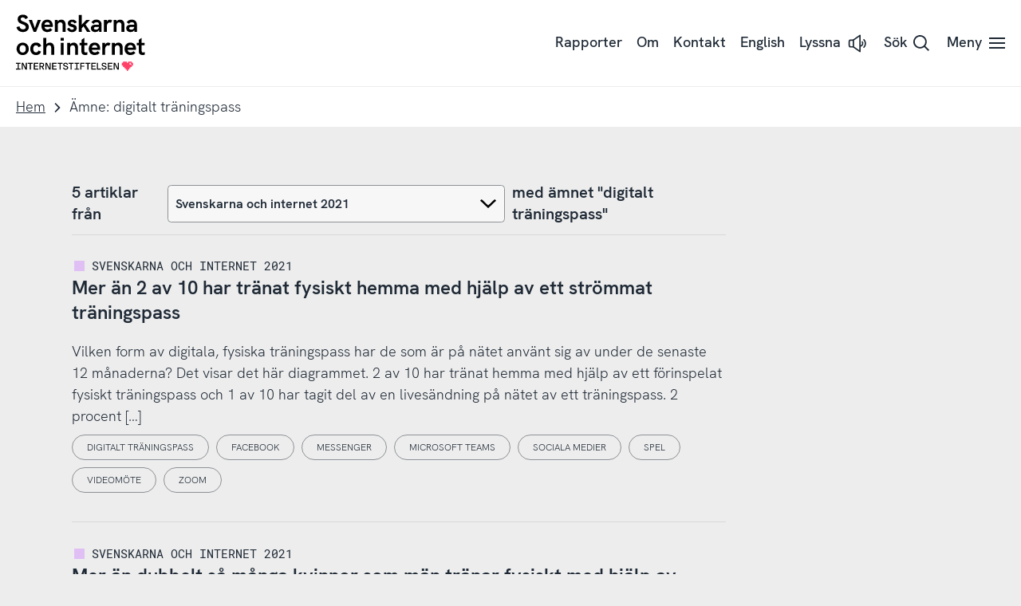

--- FILE ---
content_type: text/css
request_url: https://svenskarnaochinternet.se/app/themes/soi/assets/dist/site-dnE-XILV.css
body_size: 36174
content:
.color-primary{color:#ff4069!important}.color-secondary{color:#55c7b4!important}.color-subtle{color:#8e9297!important}.display-flex{display:flex!important}.flex-row{flex-direction:row!important}.flex-column{flex-direction:column!important}.flex-row-reverse{flex-direction:row-reverse!important}.flex-column-reverse{flex-direction:column-reverse!important}.flex-wrap{flex-wrap:wrap!important}.flex-nowrap{flex-wrap:nowrap!important}.flex-wrap-reverse{flex-wrap:wrap-reverse!important}.justify-content-start{justify-content:flex-start!important}.justify-content-end{justify-content:flex-end!important}.justify-content-center{justify-content:center!important}.justify-content-between{justify-content:space-between!important}.justify-content-around{justify-content:space-around!important}.align-items-start{align-items:flex-start!important}.align-items-end{align-items:flex-end!important}.align-items-center{align-items:center!important}.align-items-baseline{align-items:baseline!important}.align-items-stretch{align-items:stretch!important}.align-content-start{align-content:flex-start!important}.align-content-end{align-content:flex-end!important}.align-content-center{align-content:center!important}.align-content-between{align-content:space-between!important}.align-content-around{align-content:space-around!important}.align-content-stretch{align-content:stretch!important}.align-self-auto{align-self:auto!important}.align-self-start{align-self:flex-start!important}.align-self-end{align-self:flex-end!important}.align-self-center{align-self:center!important}.align-self-baseline{align-self:baseline!important}.align-self-stretch{align-self:stretch!important}@media (min-width:469px){.display-flex{display:flex!important}.flex-sm-xs-row{flex-direction:row!important}.flex-sm-xs-column{flex-direction:column!important}.flex-sm-xs-row-reverse{flex-direction:row-reverse!important}.flex-sm-xs-column-reverse{flex-direction:column-reverse!important}.flex-sm-xs-wrap{flex-wrap:wrap!important}.flex-sm-xs-nowrap{flex-wrap:nowrap!important}.flex-sm-xs-wrap-reverse{flex-wrap:wrap-reverse!important}.justify-content-sm-xs-start{justify-content:flex-start!important}.justify-content-sm-xs-end{justify-content:flex-end!important}.justify-content-sm-xs-center{justify-content:center!important}.justify-content-sm-xs-between{justify-content:space-between!important}.justify-content-sm-xs-around{justify-content:space-around!important}.align-items-sm-xs-start{align-items:flex-start!important}.align-items-sm-xs-end{align-items:flex-end!important}.align-items-sm-xs-center{align-items:center!important}.align-items-sm-xs-baseline{align-items:baseline!important}.align-items-sm-xs-stretch{align-items:stretch!important}.align-content-sm-xs-start{align-content:flex-start!important}.align-content-sm-xs-end{align-content:flex-end!important}.align-content-sm-xs-center{align-content:center!important}.align-content-sm-xs-between{align-content:space-between!important}.align-content-sm-xs-around{align-content:space-around!important}.align-content-sm-xs-stretch{align-content:stretch!important}.align-self-sm-xs-auto{align-self:auto!important}.align-self-sm-xs-start{align-self:flex-start!important}.align-self-sm-xs-end{align-self:flex-end!important}.align-self-sm-xs-center{align-self:center!important}.align-self-sm-xs-baseline{align-self:baseline!important}.align-self-sm-xs-stretch{align-self:stretch!important}}@media (min-width:576px){.display-flex{display:flex!important}.flex-sm-row{flex-direction:row!important}.flex-sm-column{flex-direction:column!important}.flex-sm-row-reverse{flex-direction:row-reverse!important}.flex-sm-column-reverse{flex-direction:column-reverse!important}.flex-sm-wrap{flex-wrap:wrap!important}.flex-sm-nowrap{flex-wrap:nowrap!important}.flex-sm-wrap-reverse{flex-wrap:wrap-reverse!important}.justify-content-sm-start{justify-content:flex-start!important}.justify-content-sm-end{justify-content:flex-end!important}.justify-content-sm-center{justify-content:center!important}.justify-content-sm-between{justify-content:space-between!important}.justify-content-sm-around{justify-content:space-around!important}.align-items-sm-start{align-items:flex-start!important}.align-items-sm-end{align-items:flex-end!important}.align-items-sm-center{align-items:center!important}.align-items-sm-baseline{align-items:baseline!important}.align-items-sm-stretch{align-items:stretch!important}.align-content-sm-start{align-content:flex-start!important}.align-content-sm-end{align-content:flex-end!important}.align-content-sm-center{align-content:center!important}.align-content-sm-between{align-content:space-between!important}.align-content-sm-around{align-content:space-around!important}.align-content-sm-stretch{align-content:stretch!important}.align-self-sm-auto{align-self:auto!important}.align-self-sm-start{align-self:flex-start!important}.align-self-sm-end{align-self:flex-end!important}.align-self-sm-center{align-self:center!important}.align-self-sm-baseline{align-self:baseline!important}.align-self-sm-stretch{align-self:stretch!important}}@media (min-width:769px){.display-flex{display:flex!important}.flex-md-row{flex-direction:row!important}.flex-md-column{flex-direction:column!important}.flex-md-row-reverse{flex-direction:row-reverse!important}.flex-md-column-reverse{flex-direction:column-reverse!important}.flex-md-wrap{flex-wrap:wrap!important}.flex-md-nowrap{flex-wrap:nowrap!important}.flex-md-wrap-reverse{flex-wrap:wrap-reverse!important}.justify-content-md-start{justify-content:flex-start!important}.justify-content-md-end{justify-content:flex-end!important}.justify-content-md-center{justify-content:center!important}.justify-content-md-between{justify-content:space-between!important}.justify-content-md-around{justify-content:space-around!important}.align-items-md-start{align-items:flex-start!important}.align-items-md-end{align-items:flex-end!important}.align-items-md-center{align-items:center!important}.align-items-md-baseline{align-items:baseline!important}.align-items-md-stretch{align-items:stretch!important}.align-content-md-start{align-content:flex-start!important}.align-content-md-end{align-content:flex-end!important}.align-content-md-center{align-content:center!important}.align-content-md-between{align-content:space-between!important}.align-content-md-around{align-content:space-around!important}.align-content-md-stretch{align-content:stretch!important}.align-self-md-auto{align-self:auto!important}.align-self-md-start{align-self:flex-start!important}.align-self-md-end{align-self:flex-end!important}.align-self-md-center{align-self:center!important}.align-self-md-baseline{align-self:baseline!important}.align-self-md-stretch{align-self:stretch!important}}@media (min-width:961px){.display-flex{display:flex!important}.flex-lg-row{flex-direction:row!important}.flex-lg-column{flex-direction:column!important}.flex-lg-row-reverse{flex-direction:row-reverse!important}.flex-lg-column-reverse{flex-direction:column-reverse!important}.flex-lg-wrap{flex-wrap:wrap!important}.flex-lg-nowrap{flex-wrap:nowrap!important}.flex-lg-wrap-reverse{flex-wrap:wrap-reverse!important}.justify-content-lg-start{justify-content:flex-start!important}.justify-content-lg-end{justify-content:flex-end!important}.justify-content-lg-center{justify-content:center!important}.justify-content-lg-between{justify-content:space-between!important}.justify-content-lg-around{justify-content:space-around!important}.align-items-lg-start{align-items:flex-start!important}.align-items-lg-end{align-items:flex-end!important}.align-items-lg-center{align-items:center!important}.align-items-lg-baseline{align-items:baseline!important}.align-items-lg-stretch{align-items:stretch!important}.align-content-lg-start{align-content:flex-start!important}.align-content-lg-end{align-content:flex-end!important}.align-content-lg-center{align-content:center!important}.align-content-lg-between{align-content:space-between!important}.align-content-lg-around{align-content:space-around!important}.align-content-lg-stretch{align-content:stretch!important}.align-self-lg-auto{align-self:auto!important}.align-self-lg-start{align-self:flex-start!important}.align-self-lg-end{align-self:flex-end!important}.align-self-lg-center{align-self:center!important}.align-self-lg-baseline{align-self:baseline!important}.align-self-lg-stretch{align-self:stretch!important}}@media (min-width:1200px){.display-flex{display:flex!important}.flex-xl-row{flex-direction:row!important}.flex-xl-column{flex-direction:column!important}.flex-xl-row-reverse{flex-direction:row-reverse!important}.flex-xl-column-reverse{flex-direction:column-reverse!important}.flex-xl-wrap{flex-wrap:wrap!important}.flex-xl-nowrap{flex-wrap:nowrap!important}.flex-xl-wrap-reverse{flex-wrap:wrap-reverse!important}.justify-content-xl-start{justify-content:flex-start!important}.justify-content-xl-end{justify-content:flex-end!important}.justify-content-xl-center{justify-content:center!important}.justify-content-xl-between{justify-content:space-between!important}.justify-content-xl-around{justify-content:space-around!important}.align-items-xl-start{align-items:flex-start!important}.align-items-xl-end{align-items:flex-end!important}.align-items-xl-center{align-items:center!important}.align-items-xl-baseline{align-items:baseline!important}.align-items-xl-stretch{align-items:stretch!important}.align-content-xl-start{align-content:flex-start!important}.align-content-xl-end{align-content:flex-end!important}.align-content-xl-center{align-content:center!important}.align-content-xl-between{align-content:space-between!important}.align-content-xl-around{align-content:space-around!important}.align-content-xl-stretch{align-content:stretch!important}.align-self-xl-auto{align-self:auto!important}.align-self-xl-start{align-self:flex-start!important}.align-self-xl-end{align-self:flex-end!important}.align-self-xl-center{align-self:center!important}.align-self-xl-baseline{align-self:baseline!important}.align-self-xl-stretch{align-self:stretch!important}}@media (min-width:1400px){.display-flex{display:flex!important}.flex-xxl-row{flex-direction:row!important}.flex-xxl-column{flex-direction:column!important}.flex-xxl-row-reverse{flex-direction:row-reverse!important}.flex-xxl-column-reverse{flex-direction:column-reverse!important}.flex-xxl-wrap{flex-wrap:wrap!important}.flex-xxl-nowrap{flex-wrap:nowrap!important}.flex-xxl-wrap-reverse{flex-wrap:wrap-reverse!important}.justify-content-xxl-start{justify-content:flex-start!important}.justify-content-xxl-end{justify-content:flex-end!important}.justify-content-xxl-center{justify-content:center!important}.justify-content-xxl-between{justify-content:space-between!important}.justify-content-xxl-around{justify-content:space-around!important}.align-items-xxl-start{align-items:flex-start!important}.align-items-xxl-end{align-items:flex-end!important}.align-items-xxl-center{align-items:center!important}.align-items-xxl-baseline{align-items:baseline!important}.align-items-xxl-stretch{align-items:stretch!important}.align-content-xxl-start{align-content:flex-start!important}.align-content-xxl-end{align-content:flex-end!important}.align-content-xxl-center{align-content:center!important}.align-content-xxl-between{align-content:space-between!important}.align-content-xxl-around{align-content:space-around!important}.align-content-xxl-stretch{align-content:stretch!important}.align-self-xxl-auto{align-self:auto!important}.align-self-xxl-start{align-self:flex-start!important}.align-self-xxl-end{align-self:flex-end!important}.align-self-xxl-center{align-self:center!important}.align-self-xxl-baseline{align-self:baseline!important}.align-self-xxl-stretch{align-self:stretch!important}}.m-auto{margin:auto!important}.mt-auto{margin-top:auto!important}.mr-auto{margin-right:auto!important}.mb-auto{margin-bottom:auto!important}.ml-auto{margin-left:auto!important}.mx-auto{margin-left:auto!important;margin-right:auto!important}.my-auto{margin-top:auto!important;margin-bottom:auto!important}@media (min-width:469px){.m-sm-xs-auto{margin:auto!important}.mt-sm-xs-auto{margin-top:auto!important}.mr-sm-xs-auto{margin-right:auto!important}.mb-sm-xs-auto{margin-bottom:auto!important}.ml-sm-xs-auto{margin-left:auto!important}.mx-sm-xs-auto{margin-left:auto!important;margin-right:auto!important}.my-sm-xs-auto{margin-top:auto!important;margin-bottom:auto!important}}@media (min-width:576px){.m-sm-auto{margin:auto!important}.mt-sm-auto{margin-top:auto!important}.mr-sm-auto{margin-right:auto!important}.mb-sm-auto{margin-bottom:auto!important}.ml-sm-auto{margin-left:auto!important}.mx-sm-auto{margin-left:auto!important;margin-right:auto!important}.my-sm-auto{margin-top:auto!important;margin-bottom:auto!important}}@media (min-width:769px){.m-md-auto{margin:auto!important}.mt-md-auto{margin-top:auto!important}.mr-md-auto{margin-right:auto!important}.mb-md-auto{margin-bottom:auto!important}.ml-md-auto{margin-left:auto!important}.mx-md-auto{margin-left:auto!important;margin-right:auto!important}.my-md-auto{margin-top:auto!important;margin-bottom:auto!important}}@media (min-width:961px){.m-lg-auto{margin:auto!important}.mt-lg-auto{margin-top:auto!important}.mr-lg-auto{margin-right:auto!important}.mb-lg-auto{margin-bottom:auto!important}.ml-lg-auto{margin-left:auto!important}.mx-lg-auto{margin-left:auto!important;margin-right:auto!important}.my-lg-auto{margin-top:auto!important;margin-bottom:auto!important}}@media (min-width:1200px){.m-xl-auto{margin:auto!important}.mt-xl-auto{margin-top:auto!important}.mr-xl-auto{margin-right:auto!important}.mb-xl-auto{margin-bottom:auto!important}.ml-xl-auto{margin-left:auto!important}.mx-xl-auto{margin-left:auto!important;margin-right:auto!important}.my-xl-auto{margin-top:auto!important;margin-bottom:auto!important}}@media (min-width:1400px){.m-xxl-auto{margin:auto!important}.mt-xxl-auto{margin-top:auto!important}.mr-xxl-auto{margin-right:auto!important}.mb-xxl-auto{margin-bottom:auto!important}.ml-xxl-auto{margin-left:auto!important}.mx-xxl-auto{margin-left:auto!important;margin-right:auto!important}.my-xxl-auto{margin-top:auto!important;margin-bottom:auto!important}}:root{--snow-color:#fff;--cyberspace-color:#1f2a36;--black-color:#000;--ash-color:#ededed;--dark-color:#1f2a36;--white-color:#fff;--ocean-dark-color:#0477ce}.site{flex-direction:column;min-height:100vh;display:flex}.site__header{flex-direction:column;display:flex;position:relative}.site__main{opacity:1;flex:1 0 auto;transition:opacity .2s ease-out,height .2s ease-out}.site__main.fade-out{opacity:0;overflow:hidden}:root{--m-submenu-background-color:#a7d8fd;--m-submenu-icon-fill-color:#1f2a36;--m-submenu-icon-background-hover-color:#a7d8fd;--m-info-box-border-color:#c27fec;--m-modal-button-primary-color:#e0bff5;--m-modal-button-primary-hover-color:#c27fec;--m-modal-button-primary-border-color:#c27fec;--m-modal-button-primary-text-color:#1f2a36;--m-modal-button-secondary-color:#ff9fb4;--m-modal-button-secondary-hover-color:#ff4069;--m-modal-button-secondary-border-color:#ff4069;--m-modal-button-secondary-text-color:#1f2a36}html{box-sizing:border-box;background-color:var(--ash-color);height:100%;min-height:100%;color:var(--cyberspace-color);font-variant-ligatures:no-common-ligatures;-ms-overflow-style:scrollbar;-webkit-text-size-adjust:100%;-ms-text-size-adjust:100%;font-family:sans-serif;font-size:112.5%}body{height:auto;min-height:100%;padding-right:env(safe-area-inset-right);padding-left:env(safe-area-inset-left);-ms-overflow-style:auto;-webkit-overflow-scrolling:touch;margin:0;font-family:HK Grotesk,sans-serif;overflow-x:hidden}*,:before,:after{box-sizing:inherit}article,aside,details,figcaption,figure,footer,header,hgroup,main,menu,nav,section,summary{display:block}audio,canvas,progress,video{vertical-align:baseline;display:inline-block}audio:not([controls]){height:0;display:none}address{font-style:normal}[hidden],template{display:none}a{background-color:#0000}a:active,a:hover{outline:0}a,button,input,select,textarea,label{touch-action:manipulation}abbr[title]{border-bottom:1px dotted}b,strong{font-weight:700}em,i,dfn{font-family:HK Grotesk Light Italic;font-style:normal}h1,h2,h3,h4,h5,h6{font-weight:400}mark{color:#000;background:#ffe696}cite{font-style:normal}small{font-size:80%}sub,sup{vertical-align:baseline;font-size:75%;line-height:0;position:relative}sup{top:-.5em}sub{bottom:-.25em}img{border:0;max-width:100%;height:auto}.google_translate_element img{width:auto}.google_translate_element+p{display:none}svg:not(:root){overflow:hidden}figure{margin:0}hr,hr.wp-block-separator{box-sizing:content-box;border:0;border-bottom:1px solid #d8d8d8;width:100%;height:0;margin-top:1rem;margin-bottom:1rem}pre{background-color:#fff;border-top:.222222rem solid #f99963;border-radius:.25rem;width:100%;max-height:80vh;margin-bottom:2rem;padding:1rem;font-size:14px;overflow:auto}pre code{padding:0}code{color:#1f2a36;width:100%;padding:1rem;font-size:14px;display:block}code,kbd,pre,samp{font-family:Roboto Mono Regular,monospace}button,input,optgroup,select,textarea{color:inherit;font:inherit;-webkit-appearance:none;margin:0}button{overflow:visible}button,select{text-transform:none}button,html input[type=button],input[type=reset],input[type=submit]{cursor:pointer;-webkit-appearance:button}button[disabled],html input[disabled]{cursor:default}button::-moz-focus-inner{border:0;padding:0}input::-moz-focus-inner{border:0;padding:0}input{border-radius:0;line-height:normal}input[type=checkbox],input[type=radio],input[type=checkbox],input[type=radio]{box-sizing:border-box;padding:0}input[type=number]::-webkit-inner-spin-button{height:auto}input[type=number]::-webkit-outer-spin-button{height:auto}input[type=search]{-webkit-appearance:none}input[type=search]::-webkit-search-cancel-button{-webkit-appearance:none}input[type=search]::-webkit-search-decoration{-webkit-appearance:none}::-webkit-input-placeholder{opacity:1;color:#8e9297}::placeholder{opacity:1;color:#8e9297}:placeholder-shown{opacity:1;color:#8e9297}:-ms-placeholder-shown{opacity:1;color:#8e9297}::placeholder{opacity:1;color:#8e9297}input[type=number]::-webkit-inner-spin-button{-webkit-appearance:none}input[type=number]::-webkit-outer-spin-button{-webkit-appearance:none}input[type=date]::-webkit-inner-spin-button{-webkit-appearance:none}input[type=date]::-webkit-outer-spin-button{-webkit-appearance:none}input[type=date]::-webkit-clear-button{-webkit-appearance:none}input[type=datetime]::-webkit-inner-spin-button{-webkit-appearance:none}input[type=datetime]::-webkit-outer-spin-button{-webkit-appearance:none}input[type=time]::-webkit-inner-spin-button{-webkit-appearance:none}input[type=time]::-webkit-outer-spin-button{-webkit-appearance:none}input[type=number]{-moz-appearance:textfield}fieldset{border:0;margin:0;padding:0}legend{border:0;margin-bottom:.5rem;padding:0;font-weight:700}textarea{overflow:auto}optgroup{font-weight:700}table{border-spacing:0;border-collapse:collapse}td,th{padding:0}@font-face{font-family:HK Grotesk;font-style:normal;font-weight:400;src:url(https://static.internetstiftelsen.se/internetstiftelsen/fonts/HKGrotesk-Light.woff2)format("woff2"),url(https://static.internetstiftelsen.se/internetstiftelsen/fonts/HKGrotesk-Light.woff)format("woff");font-display:swap}@font-face{font-family:HK Grotesk Medium;font-style:normal;font-weight:400;src:url(https://static.internetstiftelsen.se/internetstiftelsen/fonts/HKGrotesk-Medium.woff2)format("woff2"),url(https://static.internetstiftelsen.se/internetstiftelsen/fonts/HKGrotesk-Medium.woff)format("woff");font-display:swap}@font-face{font-family:HK Grotesk Semibold;font-style:normal;font-weight:400;src:url(https://static.internetstiftelsen.se/internetstiftelsen/fonts/HKGrotesk-SemiBold.woff2)format("woff2"),url(https://static.internetstiftelsen.se/internetstiftelsen/fonts/HKGrotesk-SemiBold.woff)format("woff");font-display:swap}@font-face{font-family:HK Grotesk Bold;font-style:normal;font-weight:400;src:url(https://static.internetstiftelsen.se/internetstiftelsen/fonts/HKGrotesk-Bold.woff2)format("woff2"),url(https://static.internetstiftelsen.se/internetstiftelsen/fonts/HKGrotesk-Bold.woff)format("woff");font-display:swap}@font-face{font-family:HK Grotesk Light Italic;font-style:normal;font-weight:400;src:url(https://static.internetstiftelsen.se/internetstiftelsen/fonts/HKGrotesk-LightItalic.woff2)format("woff2"),url(https://static.internetstiftelsen.se/internetstiftelsen/fonts/HKGrotesk-LightItalic.woff)format("woff");font-display:swap}@font-face{font-family:Roboto Mono Regular;font-style:normal;font-weight:400;src:url(https://static.internetstiftelsen.se/internetstiftelsen/fonts/RobotoMono-Regular.ttf)format("truetype");font-display:swap}.u-m-0{margin:0!important}.u-m-t-0{margin-top:0!important}.u-m-r-0{margin-right:0!important}.u-m-b-0{margin-bottom:0!important}.u-m-l-0{margin-left:0!important}.u-m-x-0{margin-left:0!important;margin-right:0!important}.u-m-y-0{margin-top:0!important;margin-bottom:0!important}.u-m-1{margin:.5rem!important}.u-m-t-1{margin-top:.5rem!important}.u-m-r-1{margin-right:.5rem!important}.u-m-b-1{margin-bottom:.5rem!important}.u-m-l-1{margin-left:.5rem!important}.u-m-x-1{margin-left:.5rem!important;margin-right:.5rem!important}.u-m-y-1{margin-top:.5rem!important;margin-bottom:.5rem!important}.u-m-2{margin:1rem!important}.u-m-t-2{margin-top:1rem!important}.u-m-r-2{margin-right:1rem!important}.u-m-b-2{margin-bottom:1rem!important}.u-m-l-2{margin-left:1rem!important}.u-m-x-2{margin-left:1rem!important;margin-right:1rem!important}.u-m-y-2{margin-top:1rem!important;margin-bottom:1rem!important}.u-m-3{margin:1.5rem!important}.u-m-t-3{margin-top:1.5rem!important}.u-m-r-3{margin-right:1.5rem!important}.u-m-b-3{margin-bottom:1.5rem!important}.u-m-l-3{margin-left:1.5rem!important}.u-m-x-3{margin-left:1.5rem!important;margin-right:1.5rem!important}.u-m-y-3{margin-top:1.5rem!important;margin-bottom:1.5rem!important}.u-m-4{margin:2rem!important}.u-m-t-4{margin-top:2rem!important}.u-m-r-4{margin-right:2rem!important}.u-m-b-4{margin-bottom:2rem!important}.u-m-l-4{margin-left:2rem!important}.u-m-x-4{margin-left:2rem!important;margin-right:2rem!important}.u-m-y-4{margin-top:2rem!important;margin-bottom:2rem!important}.u-m-5{margin:2.5rem!important}.u-m-t-5{margin-top:2.5rem!important}.u-m-r-5{margin-right:2.5rem!important}.u-m-b-5{margin-bottom:2.5rem!important}.u-m-l-5{margin-left:2.5rem!important}.u-m-x-5{margin-left:2.5rem!important;margin-right:2.5rem!important}.u-m-y-5{margin-top:2.5rem!important;margin-bottom:2.5rem!important}.u-m-6{margin:3rem!important}.u-m-t-6{margin-top:3rem!important}.u-m-r-6{margin-right:3rem!important}.u-m-b-6{margin-bottom:3rem!important}.u-m-l-6{margin-left:3rem!important}.u-m-x-6{margin-left:3rem!important;margin-right:3rem!important}.u-m-y-6{margin-top:3rem!important;margin-bottom:3rem!important}.u-m-7{margin:3.5rem!important}.u-m-t-7{margin-top:3.5rem!important}.u-m-r-7{margin-right:3.5rem!important}.u-m-b-7{margin-bottom:3.5rem!important}.u-m-l-7{margin-left:3.5rem!important}.u-m-x-7{margin-left:3.5rem!important;margin-right:3.5rem!important}.u-m-y-7{margin-top:3.5rem!important;margin-bottom:3.5rem!important}.u-m-8{margin:4rem!important}.u-m-t-8{margin-top:4rem!important}.u-m-r-8{margin-right:4rem!important}.u-m-b-8{margin-bottom:4rem!important}.u-m-l-8{margin-left:4rem!important}.u-m-x-8{margin-left:4rem!important;margin-right:4rem!important}.u-m-y-8{margin-top:4rem!important;margin-bottom:4rem!important}.u-m-default{margin:1rem!important}.u-m-t-default{margin-top:1rem!important}.u-m-b-default{margin-bottom:1rem!important}.u-m-l-default{margin-left:1rem!important}.u-m-r-default{margin-right:1rem!important}.u-m-offset-0{margin-left:0!important}.u-m-offset-1{margin-left:3.78825%!important}.u-m-offset-2{margin-left:7.5765%!important}.u-m-l-auto{margin-left:auto!important}.u-m-r-auto{margin-right:auto!important}.u-m-t-05{margin-top:.25rem!important}.u-m-r-05{margin-right:.25rem!important}.u-m-b-05{margin-bottom:.25rem!important}.u-m-l-05{margin-left:.25rem!important}.u-p-0{padding:0!important}.u-p-t-0{padding-top:0!important}.u-p-r-0{padding-right:0!important}.u-p-b-0{padding-bottom:0!important}.u-p-l-0{padding-left:0!important}.u-p-x-0{padding-left:0!important;padding-right:0!important}.u-p-y-0{padding-top:0!important;padding-bottom:0!important}.u-p-1{padding:.5rem!important}.u-p-t-1{padding-top:.5rem!important}.u-p-r-1{padding-right:.5rem!important}.u-p-b-1{padding-bottom:.5rem!important}.u-p-l-1{padding-left:.5rem!important}.u-p-x-1{padding-left:.5rem!important;padding-right:.5rem!important}.u-p-y-1{padding-top:.5rem!important;padding-bottom:.5rem!important}.u-p-2{padding:1rem!important}.u-p-t-2{padding-top:1rem!important}.u-p-r-2{padding-right:1rem!important}.u-p-b-2{padding-bottom:1rem!important}.u-p-l-2{padding-left:1rem!important}.u-p-x-2{padding-left:1rem!important;padding-right:1rem!important}.u-p-y-2{padding-top:1rem!important;padding-bottom:1rem!important}.u-p-3{padding:1.5rem!important}.u-p-t-3{padding-top:1.5rem!important}.u-p-r-3{padding-right:1.5rem!important}.u-p-b-3{padding-bottom:1.5rem!important}.u-p-l-3{padding-left:1.5rem!important}.u-p-x-3{padding-left:1.5rem!important;padding-right:1.5rem!important}.u-p-y-3{padding-top:1.5rem!important;padding-bottom:1.5rem!important}.u-p-4{padding:2rem!important}.u-p-t-4{padding-top:2rem!important}.u-p-r-4{padding-right:2rem!important}.u-p-b-4{padding-bottom:2rem!important}.u-p-l-4{padding-left:2rem!important}.u-p-x-4{padding-left:2rem!important;padding-right:2rem!important}.u-p-y-4{padding-top:2rem!important;padding-bottom:2rem!important}.u-p-5{padding:2.5rem!important}.u-p-t-5{padding-top:2.5rem!important}.u-p-r-5{padding-right:2.5rem!important}.u-p-b-5{padding-bottom:2.5rem!important}.u-p-l-5{padding-left:2.5rem!important}.u-p-x-5{padding-left:2.5rem!important;padding-right:2.5rem!important}.u-p-y-5{padding-top:2.5rem!important;padding-bottom:2.5rem!important}.u-p-6{padding:3rem!important}.u-p-t-6{padding-top:3rem!important}.u-p-r-6{padding-right:3rem!important}.u-p-b-6{padding-bottom:3rem!important}.u-p-l-6{padding-left:3rem!important}.u-p-x-6{padding-left:3rem!important;padding-right:3rem!important}.u-p-y-6{padding-top:3rem!important;padding-bottom:3rem!important}.u-p-7{padding:3.5rem!important}.u-p-t-7{padding-top:3.5rem!important}.u-p-r-7{padding-right:3.5rem!important}.u-p-b-7{padding-bottom:3.5rem!important}.u-p-l-7{padding-left:3.5rem!important}.u-p-x-7{padding-left:3.5rem!important;padding-right:3.5rem!important}.u-p-y-7{padding-top:3.5rem!important;padding-bottom:3.5rem!important}.u-p-8{padding:4rem!important}.u-p-t-8{padding-top:4rem!important}.u-p-r-8{padding-right:4rem!important}.u-p-b-8{padding-bottom:4rem!important}.u-p-l-8{padding-left:4rem!important}.u-p-x-8{padding-left:4rem!important;padding-right:4rem!important}.u-p-y-8{padding-top:4rem!important;padding-bottom:4rem!important}.u-p-default{padding:1rem!important}.u-p-t-default{padding-top:1rem!important}.u-p-b-default{padding-bottom:1rem!important}.u-p-l-default{padding-left:1rem!important}.u-p-r-default{padding-right:1rem!important}.soi-o-tab-list:before,.soi-o-accordion:before,.u-visuallyhidden{clip:rect(0 0 0 0);clip:rect(0,0,0,0);width:1px;height:1px;margin:-1px;padding:0;position:absolute;overflow:hidden}.is-hidden{display:none!important}@media (max-width:1199px){.u-hidden-mobile{display:none!important}}.u-visibility-hidden{visibility:hidden!important}@media (max-width:468px){.u-hide-xs{display:none!important}}@media (max-width:575px){.u-hide-sm-xs{display:none!important}}@media (max-width:768px){.u-hide-sm{display:none!important}}@media (max-width:960px){.u-hide-md{display:none!important}}@media (max-width:1199px){.u-hide-lg{display:none!important}}.u-hide-xs-up{display:none!important}@media (min-width:576px){.u-hide-sm-up{display:none!important}}@media (min-width:769px){.u-hide-md-up{display:none!important}}@media (min-width:961px){.u-hide-lg-up{display:none!important}}@media (min-width:1200px){.u-hide-xl-up{display:none!important}}.u-overflow-hidden{overflow:hidden!important}.u-overflow-visible{overflow:visible!important}.u-hide-empty:empty,.u-aria-hidden[aria-hidden=true]{display:none!important}@media (max-width:468px){.u-show-xs{display:initial!important}}@media (max-width:575px){.u-show-sm-xs{display:initial!important}}@media (max-width:768px){.u-show-sm{display:initial!important}}@media (max-width:960px){.u-show-md{display:initial!important}}@media (max-width:1199px){.u-show-lg{display:initial!important}}.u-list-clean{margin:0;padding:0;list-style:none}.u-list-clean>li ul,.u-list-clean>li ol{margin-top:.5rem;margin-left:1rem}.u-list-striped{width:100%;display:block}.u-list-striped li{align-items:center;padding:.5rem;display:flex}.u-list-striped li:nth-child(odd){background-color:#ededed}.u-list-striped li:nth-child(2n){background-color:#fff}.u-list__icon{flex-shrink:0;width:1.33333rem;height:1.33333rem;margin-right:1rem}.u-list__icon--green{fill:#55c7b4}.u-list__icon--red{fill:#ff4069}.u-position-absolute{position:absolute!important}.u-position-relative{position:relative!important}.u-position-fixed{position:fixed!important}.u-position-static{position:static!important}.u-position-sticky-top-0{position:sticky!important;top:0!important}.u-position-sticky-top-4{position:sticky!important;top:2rem!important}.u-weight-normal{font-family:HK Grotesk,sans-serif!important;font-weight:400!important}.u-weight-bold{font-family:HK Grotesk Semibold,sans-serif!important;font-weight:400!important}.u-weight-bolder{font-family:HK Grotesk Bold,sans-serif!important;font-weight:400!important}.js :focus{outline:0}.tab-highlight :focus,.tab-highlight :focus+label,.tab-highlight .has-focus,.tab-highlight .has-focus+label,.tab-highlight :focus.input-icon>svg,.tab-highlight .has-focus.input-icon>svg{box-shadow:inset 0 0 0 2px #ff4069!important}.tab-highlight :focus::-webkit-slider-thumb{box-shadow:inset 0 0 #1f2a3633,0 1px 2px #1f2a3633,inset 0 0 0 3px #ff4069!important}.tab-highlight .has-focus::-webkit-slider-thumb{box-shadow:inset 0 0 #1f2a3633,0 1px 2px #1f2a3633,inset 0 0 0 3px #ff4069!important}.tab-highlight :focus::-moz-range-thumb{box-shadow:inset 0 0 #1f2a3633,0 1px 2px #1f2a3633,inset 0 0 0 3px #ff4069!important}.tab-highlight .has-focus::-moz-range-thumb{box-shadow:inset 0 0 #1f2a3633,0 1px 2px #1f2a3633,inset 0 0 0 3px #ff4069!important}.tab-highlight .color-inverse :focus,.tab-highlight .color-inverse :focus+label,.tab-highlight .color-inverse .has-focus,.tab-highlight .color-inverse .has-focus+label{box-shadow:inset 0 0 0 2px #fff!important}.u-border-radius{border-radius:.25rem!important}.u-border-radius-50{border-radius:50%!important}.u-border-radius-none{border-radius:0!important}.u-b-solid{border-style:solid!important}.u-b-dashed{border-style:dashed!important}.u-b-dotted{border-style:dotted!important}.u-b-double{border-style:double!important}.u-b-none{border-style:none}.u-b-black{border-color:#000!important}.u-b-snow{border-color:#fff!important}.u-b-cyberspace{border-color:#1f2a36!important}.u-b-dark{border-color:#4c4c4c!important}.u-b-granit{border-color:#8e9297!important}.u-b-concrete{border-color:#d8d8d8!important}.u-b-ash{border-color:#ededed!important}.u-b-ruby{border-color:#ff4069!important}.u-b-ruby-light{border-color:#ff9fb4!important}.u-b-ruby-lighter{border-color:#ffd2dc!important}.u-b-ruby-dark{border-color:#d9002f!important}.u-b-ruby-medium-dark{border-color:#ff0d41!important}.u-b-peacock{border-color:#c27fec!important}.u-b-peacock-light{border-color:#e0bff5!important}.u-b-peacock-lighter{border-color:#f5ebfc!important}.u-b-peacock-dark{border-color:#9826df!important}.u-b-peacock-medium-dark{border-color:#ad53e5!important}.u-b-jade{border-color:#55c7b4!important}.u-b-jade-light{border-color:#aae3d9!important}.u-b-jade-lighter{border-color:#d0f0ea!important}.u-b-jade-dark{border-color:#2d897a!important}.u-b-jade-medium-dark{border-color:#3aaf9c!important}.u-b-sandstone{border-color:#f99963!important}.u-b-sandstone-light{border-color:#fcccb1!important}.u-b-sandstone-lighter{border-color:#feece2!important}.u-b-sandstone-dark{border-color:#ed5b09!important}.u-b-sandstone-medium-dark{border-color:#f77932!important}.u-b-lemon{border-color:#ffce2e!important}.u-b-lemon-light{border-color:#ffe696!important}.u-b-lemon-lighter{border-color:#fff2c9!important}.u-b-lemon-dark{border-color:#e1ac00!important}.u-b-lemon-medium-dark{border-color:#fabf00!important}.u-b-ocean{border-color:#50b2fc!important}.u-b-ocean-light{border-color:#a7d8fd!important}.u-b-ocean-lighter{border-color:#d9eefe!important}.u-b-ocean-dark{border-color:#0477ce!important}.u-b-ocean-medium-dark{border-color:#1e9cfb!important}.u-b-success{border-color:#25c279!important}.u-b-success-dark{border-color:#198754!important}.u-b-0{border-width:0!important}.u-b-t-0{border-top-width:0!important}.u-b-r-0{border-right-width:0!important}.u-b-b-0{border-bottom-width:0!important}.u-b-l-0{border-left-width:0!important}.u-b-x-0{border-left-width:0!important;border-right-width:0!important}.u-b-y-0{border-top-width:0!important;border-bottom-width:0!important}.u-b-1{border-width:1px!important}.u-b-t-1{border-top-width:1px!important}.u-b-r-1{border-right-width:1px!important}.u-b-b-1{border-bottom-width:1px!important}.u-b-l-1{border-left-width:1px!important}.u-b-x-1{border-left-width:1px!important;border-right-width:1px!important}.u-b-y-1{border-top-width:1px!important;border-bottom-width:1px!important}.u-b-2{border-width:2px!important}.u-b-t-2{border-top-width:2px!important}.u-b-r-2{border-right-width:2px!important}.u-b-b-2{border-bottom-width:2px!important}.u-b-l-2{border-left-width:2px!important}.u-b-x-2{border-left-width:2px!important;border-right-width:2px!important}.u-b-y-2{border-top-width:2px!important;border-bottom-width:2px!important}.u-b-3{border-width:3px!important}.u-b-t-3{border-top-width:3px!important}.u-b-r-3{border-right-width:3px!important}.u-b-b-3{border-bottom-width:3px!important}.u-b-l-3{border-left-width:3px!important}.u-b-x-3{border-left-width:3px!important;border-right-width:3px!important}.u-b-y-3{border-top-width:3px!important;border-bottom-width:3px!important}.u-b-4{border-width:4px!important}.u-b-t-4{border-top-width:4px!important}.u-b-r-4{border-right-width:4px!important}.u-b-b-4{border-bottom-width:4px!important}.u-b-l-4{border-left-width:4px!important}.u-b-x-4{border-left-width:4px!important;border-right-width:4px!important}.u-b-y-4{border-top-width:4px!important;border-bottom-width:4px!important}.u-b-5{border-width:5px!important}.u-b-t-5{border-top-width:5px!important}.u-b-r-5{border-right-width:5px!important}.u-b-b-5{border-bottom-width:5px!important}.u-b-l-5{border-left-width:5px!important}.u-b-x-5{border-left-width:5px!important;border-right-width:5px!important}.u-b-y-5{border-top-width:5px!important;border-bottom-width:5px!important}.u-b-6{border-width:6px!important}.u-b-t-6{border-top-width:6px!important}.u-b-r-6{border-right-width:6px!important}.u-b-b-6{border-bottom-width:6px!important}.u-b-l-6{border-left-width:6px!important}.u-b-x-6{border-left-width:6px!important;border-right-width:6px!important}.u-b-y-6{border-top-width:6px!important;border-bottom-width:6px!important}.u-b-7{border-width:7px!important}.u-b-t-7{border-top-width:7px!important}.u-b-r-7{border-right-width:7px!important}.u-b-b-7{border-bottom-width:7px!important}.u-b-l-7{border-left-width:7px!important}.u-b-x-7{border-left-width:7px!important;border-right-width:7px!important}.u-b-y-7{border-top-width:7px!important;border-bottom-width:7px!important}.u-b-8{border-width:8px!important}.u-b-t-8{border-top-width:8px!important}.u-b-r-8{border-right-width:8px!important}.u-b-b-8{border-bottom-width:8px!important}.u-b-l-8{border-left-width:8px!important}.u-b-x-8{border-left-width:8px!important;border-right-width:8px!important}.u-b-y-8{border-top-width:8px!important;border-bottom-width:8px!important}.u-align-left{text-align:left!important}.u-align-right{text-align:right!important}.u-align-center{text-align:center!important}.u-valign-baseline{vertical-align:baseline!important}.u-valign-top{vertical-align:top!important}.u-valign-middle{vertical-align:middle!important}.u-valign-bottom{vertical-align:bottom!important}.u-valign-text-top{vertical-align:text-top!important}.u-valign-text-bottom{vertical-align:text-bottom!important}.u-icon{background-position:50%!important;background-repeat:no-repeat!important;width:1.33333rem!important;height:1.33333rem!important;display:block!important}.u-icon--smallest{width:.666667rem!important;height:.666667rem!important}.u-icon--small{width:.888889rem!important;height:.888889rem!important}.u-icon--medium{width:1.11111rem!important;height:1.11111rem!important}.u-icon--large{width:1.55556rem!important;height:1.55556rem!important}.u-icon--supersize{width:2.33333rem!important;height:2.33333rem!important}.u-icon--responsive{width:1.33333rem!important;height:1.33333rem!important}@media (min-width:769px){.u-icon--responsive{width:1.55556rem!important;height:1.55556rem!important}}.u-icon--check{background-image:url("data:image/svg+xml,%3Csvg xmlns='http://www.w3.org/2000/svg' viewBox='0 0 32 24.42' fill='#000'%3E%3Cpolygon points='12.04 24.42 0 13.26 2.87 10.16 11.81 18.44 28.9 0 32 2.87 12.04 24.42' data-name='Layer 3'/%3E%3C/svg%3E")!important}.u-icon--check--jade{background-image:url("data:image/svg+xml,%3Csvg xmlns='http://www.w3.org/2000/svg' viewBox='0 0 32 24.42' fill='#55c7b4 !important'%3E%3Cpolygon points='12.04 24.42 0 13.26 2.87 10.16 11.81 18.44 28.9 0 32 2.87 12.04 24.42' data-name='Layer 3'/%3E%3C/svg%3E")!important}.u-icon--close{background-image:url("data:image/svg+xml,%3Csvg xmlns='http://www.w3.org/2000/svg' viewBox='0 0 32 32' fill='#000'%3E%3Cpath d='M27.5,2L30,4.5L4.5,30L2,27.5L27.5,2z'/%3E%3Cpath d='M30,27.5L27.5,30L2,4.5L4.5,2L30,27.5z'/%3E%3C/svg%3E")!important}.u-icon--close--ruby{background-image:url("data:image/svg+xml,%3Csvg xmlns='http://www.w3.org/2000/svg' viewBox='0 0 32 32' fill='#ff4069 !important'%3E%3Cpath d='M27.5,2L30,4.5L4.5,30L2,27.5L27.5,2z'/%3E%3Cpath d='M30,27.5L27.5,30L2,4.5L4.5,2L30,27.5z'/%3E%3C/svg%3E")!important}.u-icon--color{fill:currentColor}.u-nowrap{white-space:nowrap!important;-webkit-hyphens:none!important;hyphens:none!important}.u-wrap{white-space:normal!important;-webkit-hyphens:auto!important;hyphens:auto!important}.u-link-normal,.u-link-normal *{word-wrap:normal!important;word-break:normal!important;-webkit-hyphens:none!important;hyphens:none!important;overflow-wrap:normal!important;border:0!important;border-radius:0!important;padding:0!important}.u-link-normal:hover,.u-link-normal:focus,.u-link-normal :hover,.u-link-normal :focus{background-color:#0000!important;border:0!important;border-radius:0!important;text-decoration:underline!important}.u-link-default,.u-link-default *{word-wrap:normal!important;word-break:normal!important;-webkit-hyphens:none!important;hyphens:none!important;overflow-wrap:normal!important;color:var(--cyberspace-color)!important;border:0!important;border-radius:0!important;padding:0!important;text-decoration:underline!important}.u-link-default:hover,.u-link-default:focus,.u-link-default :hover,.u-link-default :focus{background-color:#0000!important;border:0!important;border-radius:0!important;text-decoration:none!important}.u-link{color:var(--cyberspace-color)!important;border-bottom:.111111rem solid #c27fec!important;padding:0 .25rem!important;text-decoration:none!important}.u-link:hover,.u-link:focus{background-color:#a7d8fd!important;border-bottom:.111111rem solid #a7d8fd!important;border-radius:.25rem!important}.u-link[href^=mailto]{-webkit-hyphens:none!important;hyphens:none!important}.u-link--light{color:#fff!important}.u-link--light:hover,.u-link--light:focus{color:#1f2a36!important}.u-link-area{color:#1f2a36!important;text-decoration:none!important}.u-link-area:after{content:"";cursor:pointer;display:block;position:absolute;top:0;bottom:0;left:0;right:0}.u-link-area:hover,.u-link-area:focus{color:#ff4069!important;text-decoration:underline!important}.u-icon-list-link{color:#1f2a36;border-bottom:0;padding:0;text-decoration:none}.u-icon-list-link:hover,.u-icon-list-link:focus{background-color:#a7d8fd;border-radius:.25rem}.u-icon-list-link--current{color:#ff4069;text-decoration:underline}.u-link-color-black a{color:#000}.u-link-color-snow a{color:#fff}.u-link-color-cyberspace a{color:#1f2a36}.u-link-color-dark a{color:#4c4c4c}.u-link-color-granit a{color:#8e9297}.u-link-color-concrete a{color:#d8d8d8}.u-link-color-ash a{color:#ededed}.u-link-color-ruby a{color:#ff4069}.u-link-color-ruby-light a{color:#ff9fb4}.u-link-color-ruby-lighter a{color:#ffd2dc}.u-link-color-ruby-dark a{color:#d9002f}.u-link-color-ruby-medium-dark a{color:#ff0d41}.u-link-color-peacock a{color:#c27fec}.u-link-color-peacock-light a{color:#e0bff5}.u-link-color-peacock-lighter a{color:#f5ebfc}.u-link-color-peacock-dark a{color:#9826df}.u-link-color-peacock-medium-dark a{color:#ad53e5}.u-link-color-jade a{color:#55c7b4}.u-link-color-jade-light a{color:#aae3d9}.u-link-color-jade-lighter a{color:#d0f0ea}.u-link-color-jade-dark a{color:#2d897a}.u-link-color-jade-medium-dark a{color:#3aaf9c}.u-link-color-sandstone a{color:#f99963}.u-link-color-sandstone-light a{color:#fcccb1}.u-link-color-sandstone-lighter a{color:#feece2}.u-link-color-sandstone-dark a{color:#ed5b09}.u-link-color-sandstone-medium-dark a{color:#f77932}.u-link-color-lemon a{color:#ffce2e}.u-link-color-lemon-light a{color:#ffe696}.u-link-color-lemon-lighter a{color:#fff2c9}.u-link-color-lemon-dark a{color:#e1ac00}.u-link-color-lemon-medium-dark a{color:#fabf00}.u-link-color-ocean a{color:#50b2fc}.u-link-color-ocean-light a{color:#a7d8fd}.u-link-color-ocean-lighter a{color:#d9eefe}.u-link-color-ocean-dark a{color:#0477ce}.u-link-color-ocean-medium-dark a{color:#1e9cfb}.u-link-color-success a{color:#25c279}.u-link-color-success-dark a{color:#198754}.u-z-index-background{z-index:1!important}.u-z-index-foreground{z-index:1000!important}.u-z-index-foreground-minus{z-index:999!important}.u-z-index-middleground{z-index:500!important}.u-z-index-middleground-important{z-index:750!important}.soi-o-tab-list__link,.soi-o-footer__link,.soi-o-footer__info__freetext a,.soi-m-alert a,.soi-m-teaser-news__link,.soi-m-breadcrumb__link,.soi-a-main-menu__list__link,.soi-a-tag{background-color:initial;border:none;border-radius:0;padding:0}.soi-o-tab-list__link:hover,.soi-o-footer__link:hover,.soi-o-footer__info__freetext a:hover,.soi-m-alert a:hover,.soi-m-teaser-news__link:hover,.soi-m-breadcrumb__link:hover,.soi-a-main-menu__list__link:hover,.soi-a-tag:hover,.soi-o-tab-list__link:focus,.soi-o-footer__link:focus,.soi-o-footer__info__freetext a:focus,.soi-m-alert a:focus,.soi-m-teaser-news__link:focus,.soi-m-breadcrumb__link:focus,.soi-a-main-menu__list__link:focus,.soi-a-tag:focus{background-color:inherit;border:none;border-radius:0}.no-js .soi-o-tab-list__link,.soi-m-byline__link,ul.wp-block-list li>a,ol.wp-block-list li>a,p a,td a:not([class*=tag]),th a:not([class*=tag]),ul:not([class]) li>a,ol:not([class]) li>a{color:var(---cyberspace-color);border-bottom:.111111rem solid #c27fec;padding:0 .25rem;text-decoration:none}.no-js .soi-o-tab-list__link:hover,.soi-m-byline__link:hover,ul.wp-block-list li>a:hover,ol.wp-block-list li>a:hover,p a:hover,td a:hover:not([class*=tag]),th a:hover:not([class*=tag]),ul:not([class]) li>a:hover,ol:not([class]) li>a:hover,.no-js .soi-o-tab-list__link:focus,.soi-m-byline__link:focus,ul.wp-block-list li>a:focus,ol.wp-block-list li>a:focus,p a:focus,td a:focus:not([class*=tag]),th a:focus:not([class*=tag]),ul:not([class]) li>a:focus,ol:not([class]) li>a:focus{background-color:#a7d8fd;border-bottom:.111111rem solid #a7d8fd;border-radius:.25rem}.no-js [href^=mailto].soi-o-tab-list__link,[href^=mailto].soi-m-byline__link,ul.wp-block-list li>a[href^=mailto],ol.wp-block-list li>a[href^=mailto],p a[href^=mailto],td a[href^=mailto]:not([class*=tag]),th a[href^=mailto]:not([class*=tag]),ul:not([class]) li>a[href^=mailto],ol:not([class]) li>a[href^=mailto]{-webkit-hyphens:none;hyphens:none}ul.wp-block-list li>a,ol.wp-block-list li>a,p a,td a:not([class*=tag]),th a:not([class*=tag]),ul:not([class]) li>a,ol:not([class]) li>a{overflow-wrap:break-word;word-wrap:break-word;-ms-word-break:break-all;word-break:break-all;word-break:break-word;-webkit-hyphens:auto;hyphens:auto}.soi-a-select,.soi-a-textarea,.soi-a-input{z-index:500;-webkit-appearance:none;background-color:#f7f7f7;border:1px solid #8e9297;border-radius:.25rem;width:100%;min-width:0;padding:.5rem;font-size:.888889rem;display:block;position:relative}.soi-o-search__input:focus,.soi-m-modal__graph-button:hover,.soi-m-modal__graph-button:focus,.soi-a-select:focus,.soi-a-textarea:focus,.soi-a-input:focus{border-color:#50b2fc;box-shadow:inset 0 0 #1f2a3633,0 1px 2px #1f2a3633,0 0 0 3px #a7d8fd}.soi-field-group.is-invalid input,.soi-field-group.is-invalid select,.soi-field-group.is-invalid textarea,.soi-field-group.is-invalid [class*=a-textarea--rich-text]{background-color:#fff1f4;border-color:#ff4069}.soi-a-textarea[disabled],.soi-a-checkbox[type=checkbox][disabled]+label,.soi-a-radio[type=radio][disabled]+label,.soi-a-input[disabled],fieldset[disabled] input,fieldset[disabled] textarea,fieldset[disabled] select,fieldset[disabled] button,fieldset[disabled] .ql-editor,fieldset[disabled] [type=file]+label,fieldset[disabled] [type=checkbox]+label,fieldset[disabled] [type=radio]+label,fieldset[disabled] [type=radio]:checked+label{opacity:.5;cursor:not-allowed}.soi-a-textarea[disabled]:hover,.soi-a-checkbox[type=checkbox][disabled]+label:hover,.soi-a-radio[type=radio][disabled]+label:hover,.soi-a-input[disabled]:hover,fieldset[disabled] input:hover,fieldset[disabled] textarea:hover,fieldset[disabled] select:hover,fieldset[disabled] button:hover,fieldset[disabled] .ql-editor:hover,fieldset[disabled] [type=file]+label:hover,fieldset[disabled] [type=checkbox]+label:hover,fieldset[disabled] [type=radio]+label:hover,.soi-a-textarea[disabled]:focus,.soi-a-checkbox[type=checkbox][disabled]+label:focus,.soi-a-radio[type=radio][disabled]+label:focus,.soi-a-input[disabled]:focus,fieldset[disabled] input:focus,fieldset[disabled] textarea:focus,fieldset[disabled] select:focus,fieldset[disabled] button:focus,fieldset[disabled] .ql-editor:focus,fieldset[disabled] [type=file]+label:focus,fieldset[disabled] [type=checkbox]+label:focus,fieldset[disabled] [type=radio]+label:focus{color:currentColor;text-decoration:none}.soi-a-select--discreet,.soi-a-textarea--discreet,.soi-a-input--discreet{background-color:#0000;border-style:dashed;border-color:#c3c5c8}.soi-a-select--discreet:focus,.soi-a-textarea--discreet:focus,.soi-a-input--discreet:focus{background-color:#f7f7f7;border-style:solid}.soi-o-accordion__list a{overflow-wrap:break-word;word-wrap:break-word;-ms-word-break:break-all;word-break:break-word;-webkit-hyphens:auto;hyphens:auto}.soi-a-tag{color:#1f2a36;border:1px solid #8e9297;border-radius:.972222rem}.soi-a-tag:hover,.soi-a-tag:focus{color:#fff;background-color:#8e9297;border:1px solid #8e9297;border-radius:.972222rem}.soi-a-tag:hover [class*=text],.soi-a-tag:focus [class*=text]{color:#fff}.soi-a-tag--light{color:#fff;border-color:#fff}.soi-a-tag--light:hover,.soi-a-tag--light:focus{background-color:#ffffff80;border:1px solid #0000}.soi-a-tag--light:hover [class*=text],.soi-a-tag--light:focus [class*=text]{color:#1f2a36}.soi-m-context-menu__list,.u-box-shadow{box-shadow:0 .25rem .25rem #1f2a361a!important}.soi-a-textarea__toolbar button{cursor:pointer;background-color:#fff;border:0;border-radius:.25rem;flex-wrap:nowrap;justify-content:center;align-items:center;width:2rem;height:2rem;margin:0;padding:.5rem;display:inline-flex;position:relative;overflow:hidden}.soi-a-textarea__toolbar button:hover,.soi-a-textarea__toolbar button:focus,.soi-a-textarea__toolbar button:active,.soi-a-textarea__toolbar button.is-active{background-color:#1f2a36}.soi-a-textarea__toolbar button:hover svg,.soi-a-textarea__toolbar button:focus svg,.soi-a-textarea__toolbar button:active svg,.soi-a-textarea__toolbar button.is-active svg{fill:#fff}.soi-a-textarea__toolbar button:disabled{box-shadow:none;cursor:not-allowed;background-color:#d8d8d8!important}.soi-a-textarea__toolbar button:disabled [class*=text]{color:#fff!important}.soi-a-textarea__toolbar button:disabled svg{fill:#8e9297}.soi-a-textarea__toolbar button svg{fill:#1f2a36;width:1rem;height:1rem}.is-fixed{position:fixed!important}.prevent-scroll{overflow:hidden!important}.u-box-shadow-card{box-shadow:0 4rem 6rem #1f2a3633}.u-flex-grow-0{flex-grow:0!important}.u-flex-grow-1{flex-grow:1!important}.u-flex-shrink-0{flex-shrink:0!important}.u-flex-shrink-1{flex-shrink:1!important}.u-display-block{display:block!important}.u-display-inline-block{display:inline-block!important}.u-display-inline{display:inline!important}.u-display-flex{display:flex!important}.u-display-inline-flex{display:inline-flex!important}.u-display-grid{display:grid!important}.u-display-table{display:table!important}.u-display-table-row{display:table-row!important}.u-display-table-cell{display:table-cell!important}.u-divider-pipe{vertical-align:sub;background:#000;width:1px;height:1em;margin:0 .5em;padding:.7em 0;display:inline-block;position:relative}.u-object-fit-cover{object-fit:cover;width:100%;height:100%}.u-height-full{height:100%}.u-gutter{flex-wrap:wrap;margin:-1.5rem 0 0 -1.5rem;display:flex}.u-gutter>*{margin:1.5rem 0 0 1.5rem}.u-decoration-underline{text-decoration:underline!important}.u-decoration-no-underline{text-decoration:none!important}.u-style-italic{font-family:HK Grotesk Light Italic!important}.u-style-no-italic{font-style:normal!important}.u-uppercase{text-transform:uppercase!important}.u-lowercase{text-transform:lowercase!important}.u-capitalize{text-transform:capitalize!important}.u-pointer-events-none{pointer-events:none!important}.u-pointer-events-all{pointer-events:all!important}.u-clear-left{clear:left!important}.u-clear-right{clear:right!important}.u-clear-both{clear:both!important}.u-clear-none{clear:none!important}.u-fill-snow{fill:#fff!important}.u-fill-concrete{fill:#d8d8d8!important}.u-fill-granit{fill:#8e9297!important}.u-fill-ocean-dark{fill:#0477ce!important}.u-fill-jade{fill:#55c7b4!important}.u-fill-jade-dark{fill:#2d897a!important}.u-fill-ruby{fill:#ff4069!important}.u-fill-ruby-dark{fill:#d9002f!important}.u-fill-sandstone{fill:#f99963!important}.u-fill-success{fill:#25c279!important}.u-fill-success-dark{fill:#198754!important}@media (min-width:961px){.u-indent-0{margin-left:0}.u-indent-1{margin-left:3.78825%}.u-indent-2{margin-left:7.5765%}}.u-font-size-small{line-height:1.5;font-size:12px!important}.u-font-size-medium{line-height:1.5;font-size:14px!important}.u-font-size-medium-plus{line-height:1.5;font-size:15.3px!important}.u-font-size-base{font-size:18px!important}.u-cursor-pointer{cursor:pointer!important}.u-cursor-default{cursor:default!important}@media print{.icon-sprite,[class*=o-footer],[class*=o-header],[class*=o-mailchimp],[class*=m-submenu],[class*=m-share],[class*=m-overview-navigation]{display:none!important}}@-ms-viewport{width:device-width}.wrapper{width:100%;margin-left:auto;margin-right:auto;padding-left:.555556rem;padding-right:.555556rem}@media (min-width:1200px){.wrapper{max-width:1360px}}@media (max-width:1399px){.wrapper{padding-left:1.11111rem;padding-right:1.11111rem}}.wrapper-fluid{width:100%;margin-left:auto;margin-right:auto;padding-left:.555556rem;padding-right:.555556rem}.row{flex-wrap:wrap;margin-left:-.555556rem;margin-right:-.555556rem;display:flex}.asymmetric{margin:3.5rem 0 0}.asymmetric:not(.asymmetric-reversed)>.grid,.asymmetric:not(.asymmetric-reversed)>[class*=grid-]:first-child{transform:translateY(0)}@media (min-width:576px) and (max-width:768px){.asymmetric:not(.asymmetric-reversed)>[class*=grid-]:last-child{transform:translateY(3rem)}}.asymmetric:not(.asymmetric-reversed)>.grid,.asymmetric:not(.asymmetric-reversed)>[class*=grid-]:nth-child(2){transform:translateY(-3rem)}@media (min-width:576px) and (max-width:768px){.asymmetric:not(.asymmetric-reversed)>[class*=grid-]:last-child{transform:translateY(3rem)}}.asymmetric:not(.asymmetric-reversed)>.grid,.asymmetric:not(.asymmetric-reversed)>[class*=grid-]:nth-child(3){transform:translateY(-6rem)}@media (min-width:576px) and (max-width:768px){.asymmetric:not(.asymmetric-reversed)>[class*=grid-]:last-child{transform:translateY(3rem)}}.asymmetric.asymmetric-reversed>.grid,.asymmetric.asymmetric-reversed>[class*=grid-]:first-child{transform:translateY(0)}@media (min-width:576px) and (max-width:768px){.asymmetric.asymmetric-reversed>[class*=grid-]:last-child{transform:translateY(3rem)}}.asymmetric.asymmetric-reversed>.grid,.asymmetric.asymmetric-reversed>[class*=grid-]:nth-child(2){transform:translateY(3rem)}@media (min-width:576px) and (max-width:768px){.asymmetric.asymmetric-reversed>[class*=grid-]:last-child{transform:translateY(3rem)}}.asymmetric.asymmetric-reversed>.grid,.asymmetric.asymmetric-reversed>[class*=grid-]:nth-child(3){transform:translateY(6rem)}@media (min-width:576px) and (max-width:768px){.asymmetric.asymmetric-reversed>[class*=grid-]:last-child{transform:translateY(3rem)}}@media (min-width:576px){.asymmetric{margin:4.375rem 0 0}.asymmetric:not(.asymmetric-reversed)>.grid,.asymmetric:not(.asymmetric-reversed)>[class*=grid-]:first-child{transform:translateY(0)}}@media (min-width:576px) and (min-width:576px) and (max-width:768px){.asymmetric:not(.asymmetric-reversed)>[class*=grid-]:last-child{transform:translateY(3.75rem)}}@media (min-width:576px){.asymmetric:not(.asymmetric-reversed)>.grid,.asymmetric:not(.asymmetric-reversed)>[class*=grid-]:nth-child(2){transform:translateY(-3.75rem)}}@media (min-width:576px) and (min-width:576px) and (max-width:768px){.asymmetric:not(.asymmetric-reversed)>[class*=grid-]:last-child{transform:translateY(3.75rem)}}@media (min-width:576px){.asymmetric:not(.asymmetric-reversed)>.grid,.asymmetric:not(.asymmetric-reversed)>[class*=grid-]:nth-child(3){transform:translateY(-7.5rem)}}@media (min-width:576px) and (min-width:576px) and (max-width:768px){.asymmetric:not(.asymmetric-reversed)>[class*=grid-]:last-child{transform:translateY(3.75rem)}}@media (min-width:576px){.asymmetric.asymmetric-reversed>.grid,.asymmetric.asymmetric-reversed>[class*=grid-]:first-child{transform:translateY(0)}}@media (min-width:576px) and (min-width:576px) and (max-width:768px){.asymmetric.asymmetric-reversed>[class*=grid-]:last-child{transform:translateY(1.5rem)}}@media (min-width:576px){.asymmetric.asymmetric-reversed>.grid,.asymmetric.asymmetric-reversed>[class*=grid-]:nth-child(2){transform:translateY(1.5rem)}}@media (min-width:576px) and (min-width:576px) and (max-width:768px){.asymmetric.asymmetric-reversed>[class*=grid-]:last-child{transform:translateY(1.5rem)}}@media (min-width:576px){.asymmetric.asymmetric-reversed>.grid,.asymmetric.asymmetric-reversed>[class*=grid-]:nth-child(3){transform:translateY(3rem)}}@media (min-width:576px) and (min-width:576px) and (max-width:768px){.asymmetric.asymmetric-reversed>[class*=grid-]:last-child{transform:translateY(1.5rem)}}@media (min-width:769px){.asymmetric.asymmetric-reversed{margin-bottom:100px}}@media (min-width:961px){.asymmetric{margin:5.25rem 0 0}.asymmetric:not(.asymmetric-reversed)>.grid,.asymmetric:not(.asymmetric-reversed)>[class*=grid-]:first-child{transform:translateY(0)}}@media (min-width:961px) and (min-width:576px) and (max-width:768px){.asymmetric:not(.asymmetric-reversed)>[class*=grid-]:last-child{transform:translateY(4.5rem)}}@media (min-width:961px){.asymmetric:not(.asymmetric-reversed)>.grid,.asymmetric:not(.asymmetric-reversed)>[class*=grid-]:nth-child(2){transform:translateY(-4.5rem)}}@media (min-width:961px) and (min-width:576px) and (max-width:768px){.asymmetric:not(.asymmetric-reversed)>[class*=grid-]:last-child{transform:translateY(4.5rem)}}@media (min-width:961px){.asymmetric:not(.asymmetric-reversed)>.grid,.asymmetric:not(.asymmetric-reversed)>[class*=grid-]:nth-child(3){transform:translateY(-9rem)}}@media (min-width:961px) and (min-width:576px) and (max-width:768px){.asymmetric:not(.asymmetric-reversed)>[class*=grid-]:last-child{transform:translateY(4.5rem)}}@media (min-width:961px){.asymmetric.asymmetric-reversed>.grid,.asymmetric.asymmetric-reversed>[class*=grid-]:first-child{transform:translateY(0)}.asymmetric.asymmetric-reversed{margin-bottom:125px}}@media (min-width:961px) and (min-width:576px) and (max-width:768px){.asymmetric.asymmetric-reversed>[class*=grid-]:last-child{transform:translateY(3rem)}}@media (min-width:961px){.asymmetric.asymmetric-reversed>.grid,.asymmetric.asymmetric-reversed>[class*=grid-]:nth-child(2){transform:translateY(3rem)}}@media (min-width:961px) and (min-width:576px) and (max-width:768px){.asymmetric.asymmetric-reversed>[class*=grid-]:last-child{transform:translateY(3rem)}}@media (min-width:961px){.asymmetric.asymmetric-reversed>.grid,.asymmetric.asymmetric-reversed>[class*=grid-]:nth-child(3){transform:translateY(6rem)}}@media (min-width:961px) and (min-width:576px) and (max-width:768px){.asymmetric.asymmetric-reversed>[class*=grid-]:last-child{transform:translateY(3rem)}}@media (min-width:1200px){.asymmetric{margin:7rem 0 0}.asymmetric:not(.asymmetric-reversed)>.grid,.asymmetric:not(.asymmetric-reversed)>[class*=grid-]:first-child{transform:translateY(0)}}@media (min-width:1200px) and (min-width:576px) and (max-width:768px){.asymmetric:not(.asymmetric-reversed)>[class*=grid-]:last-child{transform:translateY(6rem)}}@media (min-width:1200px){.asymmetric:not(.asymmetric-reversed)>.grid,.asymmetric:not(.asymmetric-reversed)>[class*=grid-]:nth-child(2){transform:translateY(-6rem)}}@media (min-width:1200px) and (min-width:576px) and (max-width:768px){.asymmetric:not(.asymmetric-reversed)>[class*=grid-]:last-child{transform:translateY(6rem)}}@media (min-width:1200px){.asymmetric:not(.asymmetric-reversed)>.grid,.asymmetric:not(.asymmetric-reversed)>[class*=grid-]:nth-child(3){transform:translateY(-12rem)}}@media (min-width:1200px) and (min-width:576px) and (max-width:768px){.asymmetric:not(.asymmetric-reversed)>[class*=grid-]:last-child{transform:translateY(6rem)}}@media (min-width:1200px){.asymmetric.asymmetric-reversed>.grid,.asymmetric.asymmetric-reversed>[class*=grid-]:first-child{transform:translateY(0)}.asymmetric.asymmetric-reversed{margin-bottom:150px}}@media (min-width:1200px) and (min-width:576px) and (max-width:768px){.asymmetric.asymmetric-reversed>[class*=grid-]:last-child{transform:translateY(3rem)}}@media (min-width:1200px){.asymmetric.asymmetric-reversed>.grid,.asymmetric.asymmetric-reversed>[class*=grid-]:nth-child(2){transform:translateY(3rem)}}@media (min-width:1200px) and (min-width:576px) and (max-width:768px){.asymmetric.asymmetric-reversed>[class*=grid-]:last-child{transform:translateY(3rem)}}@media (min-width:1200px){.asymmetric.asymmetric-reversed>.grid,.asymmetric.asymmetric-reversed>[class*=grid-]:nth-child(3){transform:translateY(6rem)}}@media (min-width:1200px) and (min-width:576px) and (max-width:768px){.asymmetric.asymmetric-reversed>[class*=grid-]:last-child{transform:translateY(3rem)}}@media (min-width:576px){.asymmetric-sm{margin:3.5rem 0 0}.asymmetric-sm:not(.asymmetric-reversed)>.grid,.asymmetric-sm:not(.asymmetric-reversed)>[class*=grid-]:first-child{transform:translateY(0)}}@media (min-width:576px) and (min-width:576px) and (max-width:768px){.asymmetric-sm:not(.asymmetric-reversed)>[class*=grid-]:last-child{transform:translateY(3rem)}}@media (min-width:576px){.asymmetric-sm:not(.asymmetric-reversed)>.grid,.asymmetric-sm:not(.asymmetric-reversed)>[class*=grid-]:nth-child(2){transform:translateY(-3rem)}}@media (min-width:576px) and (min-width:576px) and (max-width:768px){.asymmetric-sm:not(.asymmetric-reversed)>[class*=grid-]:last-child{transform:translateY(3rem)}}@media (min-width:576px){.asymmetric-sm:not(.asymmetric-reversed)>.grid,.asymmetric-sm:not(.asymmetric-reversed)>[class*=grid-]:nth-child(3){transform:translateY(-6rem)}}@media (min-width:576px) and (min-width:576px) and (max-width:768px){.asymmetric-sm:not(.asymmetric-reversed)>[class*=grid-]:last-child{transform:translateY(3rem)}}@media (min-width:576px){.asymmetric-sm.asymmetric-reversed>.grid,.asymmetric-sm.asymmetric-reversed>[class*=grid-]:first-child{transform:translateY(0)}}@media (min-width:576px) and (min-width:576px) and (max-width:768px){.asymmetric-sm.asymmetric-reversed>[class*=grid-]:last-child{transform:translateY(3rem)}}@media (min-width:576px){.asymmetric-sm.asymmetric-reversed>.grid,.asymmetric-sm.asymmetric-reversed>[class*=grid-]:nth-child(2){transform:translateY(3rem)}}@media (min-width:576px) and (min-width:576px) and (max-width:768px){.asymmetric-sm.asymmetric-reversed>[class*=grid-]:last-child{transform:translateY(3rem)}}@media (min-width:576px){.asymmetric-sm.asymmetric-reversed>.grid,.asymmetric-sm.asymmetric-reversed>[class*=grid-]:nth-child(3){transform:translateY(6rem)}}@media (min-width:576px) and (min-width:576px) and (max-width:768px){.asymmetric-sm.asymmetric-reversed>[class*=grid-]:last-child{transform:translateY(3rem)}}@media (min-width:576px) and (min-width:576px){.asymmetric-sm{margin:4.375rem 0 0}.asymmetric-sm:not(.asymmetric-reversed)>.grid,.asymmetric-sm:not(.asymmetric-reversed)>[class*=grid-]:first-child{transform:translateY(0)}}@media (min-width:576px) and (min-width:576px) and (min-width:576px) and (max-width:768px){.asymmetric-sm:not(.asymmetric-reversed)>[class*=grid-]:last-child{transform:translateY(3.75rem)}}@media (min-width:576px) and (min-width:576px){.asymmetric-sm:not(.asymmetric-reversed)>.grid,.asymmetric-sm:not(.asymmetric-reversed)>[class*=grid-]:nth-child(2){transform:translateY(-3.75rem)}}@media (min-width:576px) and (min-width:576px) and (min-width:576px) and (max-width:768px){.asymmetric-sm:not(.asymmetric-reversed)>[class*=grid-]:last-child{transform:translateY(3.75rem)}}@media (min-width:576px) and (min-width:576px){.asymmetric-sm:not(.asymmetric-reversed)>.grid,.asymmetric-sm:not(.asymmetric-reversed)>[class*=grid-]:nth-child(3){transform:translateY(-7.5rem)}}@media (min-width:576px) and (min-width:576px) and (min-width:576px) and (max-width:768px){.asymmetric-sm:not(.asymmetric-reversed)>[class*=grid-]:last-child{transform:translateY(3.75rem)}}@media (min-width:576px) and (min-width:576px){.asymmetric-sm.asymmetric-reversed>.grid,.asymmetric-sm.asymmetric-reversed>[class*=grid-]:first-child{transform:translateY(0)}}@media (min-width:576px) and (min-width:576px) and (min-width:576px) and (max-width:768px){.asymmetric-sm.asymmetric-reversed>[class*=grid-]:last-child{transform:translateY(1.5rem)}}@media (min-width:576px) and (min-width:576px){.asymmetric-sm.asymmetric-reversed>.grid,.asymmetric-sm.asymmetric-reversed>[class*=grid-]:nth-child(2){transform:translateY(1.5rem)}}@media (min-width:576px) and (min-width:576px) and (min-width:576px) and (max-width:768px){.asymmetric-sm.asymmetric-reversed>[class*=grid-]:last-child{transform:translateY(1.5rem)}}@media (min-width:576px) and (min-width:576px){.asymmetric-sm.asymmetric-reversed>.grid,.asymmetric-sm.asymmetric-reversed>[class*=grid-]:nth-child(3){transform:translateY(3rem)}}@media (min-width:576px) and (min-width:576px) and (min-width:576px) and (max-width:768px){.asymmetric-sm.asymmetric-reversed>[class*=grid-]:last-child{transform:translateY(1.5rem)}}@media (min-width:576px) and (min-width:769px){.asymmetric-sm.asymmetric-reversed{margin-bottom:100px}}@media (min-width:576px) and (min-width:961px){.asymmetric-sm{margin:5.25rem 0 0}.asymmetric-sm:not(.asymmetric-reversed)>.grid,.asymmetric-sm:not(.asymmetric-reversed)>[class*=grid-]:first-child{transform:translateY(0)}}@media (min-width:576px) and (min-width:961px) and (min-width:576px) and (max-width:768px){.asymmetric-sm:not(.asymmetric-reversed)>[class*=grid-]:last-child{transform:translateY(4.5rem)}}@media (min-width:576px) and (min-width:961px){.asymmetric-sm:not(.asymmetric-reversed)>.grid,.asymmetric-sm:not(.asymmetric-reversed)>[class*=grid-]:nth-child(2){transform:translateY(-4.5rem)}}@media (min-width:576px) and (min-width:961px) and (min-width:576px) and (max-width:768px){.asymmetric-sm:not(.asymmetric-reversed)>[class*=grid-]:last-child{transform:translateY(4.5rem)}}@media (min-width:576px) and (min-width:961px){.asymmetric-sm:not(.asymmetric-reversed)>.grid,.asymmetric-sm:not(.asymmetric-reversed)>[class*=grid-]:nth-child(3){transform:translateY(-9rem)}}@media (min-width:576px) and (min-width:961px) and (min-width:576px) and (max-width:768px){.asymmetric-sm:not(.asymmetric-reversed)>[class*=grid-]:last-child{transform:translateY(4.5rem)}}@media (min-width:576px) and (min-width:961px){.asymmetric-sm.asymmetric-reversed>.grid,.asymmetric-sm.asymmetric-reversed>[class*=grid-]:first-child{transform:translateY(0)}.asymmetric-sm.asymmetric-reversed{margin-bottom:125px}}@media (min-width:576px) and (min-width:961px) and (min-width:576px) and (max-width:768px){.asymmetric-sm.asymmetric-reversed>[class*=grid-]:last-child{transform:translateY(3rem)}}@media (min-width:576px) and (min-width:961px){.asymmetric-sm.asymmetric-reversed>.grid,.asymmetric-sm.asymmetric-reversed>[class*=grid-]:nth-child(2){transform:translateY(3rem)}}@media (min-width:576px) and (min-width:961px) and (min-width:576px) and (max-width:768px){.asymmetric-sm.asymmetric-reversed>[class*=grid-]:last-child{transform:translateY(3rem)}}@media (min-width:576px) and (min-width:961px){.asymmetric-sm.asymmetric-reversed>.grid,.asymmetric-sm.asymmetric-reversed>[class*=grid-]:nth-child(3){transform:translateY(6rem)}}@media (min-width:576px) and (min-width:961px) and (min-width:576px) and (max-width:768px){.asymmetric-sm.asymmetric-reversed>[class*=grid-]:last-child{transform:translateY(3rem)}}@media (min-width:576px) and (min-width:1200px){.asymmetric-sm{margin:7rem 0 0}.asymmetric-sm:not(.asymmetric-reversed)>.grid,.asymmetric-sm:not(.asymmetric-reversed)>[class*=grid-]:first-child{transform:translateY(0)}}@media (min-width:576px) and (min-width:1200px) and (min-width:576px) and (max-width:768px){.asymmetric-sm:not(.asymmetric-reversed)>[class*=grid-]:last-child{transform:translateY(6rem)}}@media (min-width:576px) and (min-width:1200px){.asymmetric-sm:not(.asymmetric-reversed)>.grid,.asymmetric-sm:not(.asymmetric-reversed)>[class*=grid-]:nth-child(2){transform:translateY(-6rem)}}@media (min-width:576px) and (min-width:1200px) and (min-width:576px) and (max-width:768px){.asymmetric-sm:not(.asymmetric-reversed)>[class*=grid-]:last-child{transform:translateY(6rem)}}@media (min-width:576px) and (min-width:1200px){.asymmetric-sm:not(.asymmetric-reversed)>.grid,.asymmetric-sm:not(.asymmetric-reversed)>[class*=grid-]:nth-child(3){transform:translateY(-12rem)}}@media (min-width:576px) and (min-width:1200px) and (min-width:576px) and (max-width:768px){.asymmetric-sm:not(.asymmetric-reversed)>[class*=grid-]:last-child{transform:translateY(6rem)}}@media (min-width:576px) and (min-width:1200px){.asymmetric-sm.asymmetric-reversed>.grid,.asymmetric-sm.asymmetric-reversed>[class*=grid-]:first-child{transform:translateY(0)}.asymmetric-sm.asymmetric-reversed{margin-bottom:150px}}@media (min-width:576px) and (min-width:1200px) and (min-width:576px) and (max-width:768px){.asymmetric-sm.asymmetric-reversed>[class*=grid-]:last-child{transform:translateY(3rem)}}@media (min-width:576px) and (min-width:1200px){.asymmetric-sm.asymmetric-reversed>.grid,.asymmetric-sm.asymmetric-reversed>[class*=grid-]:nth-child(2){transform:translateY(3rem)}}@media (min-width:576px) and (min-width:1200px) and (min-width:576px) and (max-width:768px){.asymmetric-sm.asymmetric-reversed>[class*=grid-]:last-child{transform:translateY(3rem)}}@media (min-width:576px) and (min-width:1200px){.asymmetric-sm.asymmetric-reversed>.grid,.asymmetric-sm.asymmetric-reversed>[class*=grid-]:nth-child(3){transform:translateY(6rem)}}@media (min-width:576px) and (min-width:1200px) and (min-width:576px) and (max-width:768px){.asymmetric-sm.asymmetric-reversed>[class*=grid-]:last-child{transform:translateY(3rem)}}@media (min-width:769px){.asymmetric-md{margin:3.5rem 0 0}.asymmetric-md:not(.asymmetric-reversed)>.grid,.asymmetric-md:not(.asymmetric-reversed)>[class*=grid-]:first-child{transform:translateY(0)}}@media (min-width:769px) and (min-width:576px) and (max-width:768px){.asymmetric-md:not(.asymmetric-reversed)>[class*=grid-]:last-child{transform:translateY(3rem)}}@media (min-width:769px){.asymmetric-md:not(.asymmetric-reversed)>.grid,.asymmetric-md:not(.asymmetric-reversed)>[class*=grid-]:nth-child(2){transform:translateY(-3rem)}}@media (min-width:769px) and (min-width:576px) and (max-width:768px){.asymmetric-md:not(.asymmetric-reversed)>[class*=grid-]:last-child{transform:translateY(3rem)}}@media (min-width:769px){.asymmetric-md:not(.asymmetric-reversed)>.grid,.asymmetric-md:not(.asymmetric-reversed)>[class*=grid-]:nth-child(3){transform:translateY(-6rem)}}@media (min-width:769px) and (min-width:576px) and (max-width:768px){.asymmetric-md:not(.asymmetric-reversed)>[class*=grid-]:last-child{transform:translateY(3rem)}}@media (min-width:769px){.asymmetric-md.asymmetric-reversed>.grid,.asymmetric-md.asymmetric-reversed>[class*=grid-]:first-child{transform:translateY(0)}}@media (min-width:769px) and (min-width:576px) and (max-width:768px){.asymmetric-md.asymmetric-reversed>[class*=grid-]:last-child{transform:translateY(3rem)}}@media (min-width:769px){.asymmetric-md.asymmetric-reversed>.grid,.asymmetric-md.asymmetric-reversed>[class*=grid-]:nth-child(2){transform:translateY(3rem)}}@media (min-width:769px) and (min-width:576px) and (max-width:768px){.asymmetric-md.asymmetric-reversed>[class*=grid-]:last-child{transform:translateY(3rem)}}@media (min-width:769px){.asymmetric-md.asymmetric-reversed>.grid,.asymmetric-md.asymmetric-reversed>[class*=grid-]:nth-child(3){transform:translateY(6rem)}}@media (min-width:769px) and (min-width:576px) and (max-width:768px){.asymmetric-md.asymmetric-reversed>[class*=grid-]:last-child{transform:translateY(3rem)}}@media (min-width:769px) and (min-width:576px){.asymmetric-md{margin:4.375rem 0 0}.asymmetric-md:not(.asymmetric-reversed)>.grid,.asymmetric-md:not(.asymmetric-reversed)>[class*=grid-]:first-child{transform:translateY(0)}}@media (min-width:769px) and (min-width:576px) and (min-width:576px) and (max-width:768px){.asymmetric-md:not(.asymmetric-reversed)>[class*=grid-]:last-child{transform:translateY(3.75rem)}}@media (min-width:769px) and (min-width:576px){.asymmetric-md:not(.asymmetric-reversed)>.grid,.asymmetric-md:not(.asymmetric-reversed)>[class*=grid-]:nth-child(2){transform:translateY(-3.75rem)}}@media (min-width:769px) and (min-width:576px) and (min-width:576px) and (max-width:768px){.asymmetric-md:not(.asymmetric-reversed)>[class*=grid-]:last-child{transform:translateY(3.75rem)}}@media (min-width:769px) and (min-width:576px){.asymmetric-md:not(.asymmetric-reversed)>.grid,.asymmetric-md:not(.asymmetric-reversed)>[class*=grid-]:nth-child(3){transform:translateY(-7.5rem)}}@media (min-width:769px) and (min-width:576px) and (min-width:576px) and (max-width:768px){.asymmetric-md:not(.asymmetric-reversed)>[class*=grid-]:last-child{transform:translateY(3.75rem)}}@media (min-width:769px) and (min-width:576px){.asymmetric-md.asymmetric-reversed>.grid,.asymmetric-md.asymmetric-reversed>[class*=grid-]:first-child{transform:translateY(0)}}@media (min-width:769px) and (min-width:576px) and (min-width:576px) and (max-width:768px){.asymmetric-md.asymmetric-reversed>[class*=grid-]:last-child{transform:translateY(1.5rem)}}@media (min-width:769px) and (min-width:576px){.asymmetric-md.asymmetric-reversed>.grid,.asymmetric-md.asymmetric-reversed>[class*=grid-]:nth-child(2){transform:translateY(1.5rem)}}@media (min-width:769px) and (min-width:576px) and (min-width:576px) and (max-width:768px){.asymmetric-md.asymmetric-reversed>[class*=grid-]:last-child{transform:translateY(1.5rem)}}@media (min-width:769px) and (min-width:576px){.asymmetric-md.asymmetric-reversed>.grid,.asymmetric-md.asymmetric-reversed>[class*=grid-]:nth-child(3){transform:translateY(3rem)}}@media (min-width:769px) and (min-width:576px) and (min-width:576px) and (max-width:768px){.asymmetric-md.asymmetric-reversed>[class*=grid-]:last-child{transform:translateY(1.5rem)}}@media (min-width:769px) and (min-width:769px){.asymmetric-md.asymmetric-reversed{margin-bottom:100px}}@media (min-width:769px) and (min-width:961px){.asymmetric-md{margin:5.25rem 0 0}.asymmetric-md:not(.asymmetric-reversed)>.grid,.asymmetric-md:not(.asymmetric-reversed)>[class*=grid-]:first-child{transform:translateY(0)}}@media (min-width:769px) and (min-width:961px) and (min-width:576px) and (max-width:768px){.asymmetric-md:not(.asymmetric-reversed)>[class*=grid-]:last-child{transform:translateY(4.5rem)}}@media (min-width:769px) and (min-width:961px){.asymmetric-md:not(.asymmetric-reversed)>.grid,.asymmetric-md:not(.asymmetric-reversed)>[class*=grid-]:nth-child(2){transform:translateY(-4.5rem)}}@media (min-width:769px) and (min-width:961px) and (min-width:576px) and (max-width:768px){.asymmetric-md:not(.asymmetric-reversed)>[class*=grid-]:last-child{transform:translateY(4.5rem)}}@media (min-width:769px) and (min-width:961px){.asymmetric-md:not(.asymmetric-reversed)>.grid,.asymmetric-md:not(.asymmetric-reversed)>[class*=grid-]:nth-child(3){transform:translateY(-9rem)}}@media (min-width:769px) and (min-width:961px) and (min-width:576px) and (max-width:768px){.asymmetric-md:not(.asymmetric-reversed)>[class*=grid-]:last-child{transform:translateY(4.5rem)}}@media (min-width:769px) and (min-width:961px){.asymmetric-md.asymmetric-reversed>.grid,.asymmetric-md.asymmetric-reversed>[class*=grid-]:first-child{transform:translateY(0)}.asymmetric-md.asymmetric-reversed{margin-bottom:125px}}@media (min-width:769px) and (min-width:961px) and (min-width:576px) and (max-width:768px){.asymmetric-md.asymmetric-reversed>[class*=grid-]:last-child{transform:translateY(3rem)}}@media (min-width:769px) and (min-width:961px){.asymmetric-md.asymmetric-reversed>.grid,.asymmetric-md.asymmetric-reversed>[class*=grid-]:nth-child(2){transform:translateY(3rem)}}@media (min-width:769px) and (min-width:961px) and (min-width:576px) and (max-width:768px){.asymmetric-md.asymmetric-reversed>[class*=grid-]:last-child{transform:translateY(3rem)}}@media (min-width:769px) and (min-width:961px){.asymmetric-md.asymmetric-reversed>.grid,.asymmetric-md.asymmetric-reversed>[class*=grid-]:nth-child(3){transform:translateY(6rem)}}@media (min-width:769px) and (min-width:961px) and (min-width:576px) and (max-width:768px){.asymmetric-md.asymmetric-reversed>[class*=grid-]:last-child{transform:translateY(3rem)}}@media (min-width:769px) and (min-width:1200px){.asymmetric-md{margin:7rem 0 0}.asymmetric-md:not(.asymmetric-reversed)>.grid,.asymmetric-md:not(.asymmetric-reversed)>[class*=grid-]:first-child{transform:translateY(0)}}@media (min-width:769px) and (min-width:1200px) and (min-width:576px) and (max-width:768px){.asymmetric-md:not(.asymmetric-reversed)>[class*=grid-]:last-child{transform:translateY(6rem)}}@media (min-width:769px) and (min-width:1200px){.asymmetric-md:not(.asymmetric-reversed)>.grid,.asymmetric-md:not(.asymmetric-reversed)>[class*=grid-]:nth-child(2){transform:translateY(-6rem)}}@media (min-width:769px) and (min-width:1200px) and (min-width:576px) and (max-width:768px){.asymmetric-md:not(.asymmetric-reversed)>[class*=grid-]:last-child{transform:translateY(6rem)}}@media (min-width:769px) and (min-width:1200px){.asymmetric-md:not(.asymmetric-reversed)>.grid,.asymmetric-md:not(.asymmetric-reversed)>[class*=grid-]:nth-child(3){transform:translateY(-12rem)}}@media (min-width:769px) and (min-width:1200px) and (min-width:576px) and (max-width:768px){.asymmetric-md:not(.asymmetric-reversed)>[class*=grid-]:last-child{transform:translateY(6rem)}}@media (min-width:769px) and (min-width:1200px){.asymmetric-md.asymmetric-reversed>.grid,.asymmetric-md.asymmetric-reversed>[class*=grid-]:first-child{transform:translateY(0)}.asymmetric-md.asymmetric-reversed{margin-bottom:150px}}@media (min-width:769px) and (min-width:1200px) and (min-width:576px) and (max-width:768px){.asymmetric-md.asymmetric-reversed>[class*=grid-]:last-child{transform:translateY(3rem)}}@media (min-width:769px) and (min-width:1200px){.asymmetric-md.asymmetric-reversed>.grid,.asymmetric-md.asymmetric-reversed>[class*=grid-]:nth-child(2){transform:translateY(3rem)}}@media (min-width:769px) and (min-width:1200px) and (min-width:576px) and (max-width:768px){.asymmetric-md.asymmetric-reversed>[class*=grid-]:last-child{transform:translateY(3rem)}}@media (min-width:769px) and (min-width:1200px){.asymmetric-md.asymmetric-reversed>.grid,.asymmetric-md.asymmetric-reversed>[class*=grid-]:nth-child(3){transform:translateY(6rem)}}@media (min-width:769px) and (min-width:1200px) and (min-width:576px) and (max-width:768px){.asymmetric-md.asymmetric-reversed>[class*=grid-]:last-child{transform:translateY(3rem)}}@media (min-width:961px){.asymmetric-lg{margin:3.5rem 0 0}.asymmetric-lg:not(.asymmetric-reversed)>.grid,.asymmetric-lg:not(.asymmetric-reversed)>[class*=grid-]:first-child{transform:translateY(0)}}@media (min-width:961px) and (min-width:576px) and (max-width:768px){.asymmetric-lg:not(.asymmetric-reversed)>[class*=grid-]:last-child{transform:translateY(3rem)}}@media (min-width:961px){.asymmetric-lg:not(.asymmetric-reversed)>.grid,.asymmetric-lg:not(.asymmetric-reversed)>[class*=grid-]:nth-child(2){transform:translateY(-3rem)}}@media (min-width:961px) and (min-width:576px) and (max-width:768px){.asymmetric-lg:not(.asymmetric-reversed)>[class*=grid-]:last-child{transform:translateY(3rem)}}@media (min-width:961px){.asymmetric-lg:not(.asymmetric-reversed)>.grid,.asymmetric-lg:not(.asymmetric-reversed)>[class*=grid-]:nth-child(3){transform:translateY(-6rem)}}@media (min-width:961px) and (min-width:576px) and (max-width:768px){.asymmetric-lg:not(.asymmetric-reversed)>[class*=grid-]:last-child{transform:translateY(3rem)}}@media (min-width:961px){.asymmetric-lg.asymmetric-reversed>.grid,.asymmetric-lg.asymmetric-reversed>[class*=grid-]:first-child{transform:translateY(0)}}@media (min-width:961px) and (min-width:576px) and (max-width:768px){.asymmetric-lg.asymmetric-reversed>[class*=grid-]:last-child{transform:translateY(3rem)}}@media (min-width:961px){.asymmetric-lg.asymmetric-reversed>.grid,.asymmetric-lg.asymmetric-reversed>[class*=grid-]:nth-child(2){transform:translateY(3rem)}}@media (min-width:961px) and (min-width:576px) and (max-width:768px){.asymmetric-lg.asymmetric-reversed>[class*=grid-]:last-child{transform:translateY(3rem)}}@media (min-width:961px){.asymmetric-lg.asymmetric-reversed>.grid,.asymmetric-lg.asymmetric-reversed>[class*=grid-]:nth-child(3){transform:translateY(6rem)}}@media (min-width:961px) and (min-width:576px) and (max-width:768px){.asymmetric-lg.asymmetric-reversed>[class*=grid-]:last-child{transform:translateY(3rem)}}@media (min-width:961px) and (min-width:576px){.asymmetric-lg{margin:4.375rem 0 0}.asymmetric-lg:not(.asymmetric-reversed)>.grid,.asymmetric-lg:not(.asymmetric-reversed)>[class*=grid-]:first-child{transform:translateY(0)}}@media (min-width:961px) and (min-width:576px) and (min-width:576px) and (max-width:768px){.asymmetric-lg:not(.asymmetric-reversed)>[class*=grid-]:last-child{transform:translateY(3.75rem)}}@media (min-width:961px) and (min-width:576px){.asymmetric-lg:not(.asymmetric-reversed)>.grid,.asymmetric-lg:not(.asymmetric-reversed)>[class*=grid-]:nth-child(2){transform:translateY(-3.75rem)}}@media (min-width:961px) and (min-width:576px) and (min-width:576px) and (max-width:768px){.asymmetric-lg:not(.asymmetric-reversed)>[class*=grid-]:last-child{transform:translateY(3.75rem)}}@media (min-width:961px) and (min-width:576px){.asymmetric-lg:not(.asymmetric-reversed)>.grid,.asymmetric-lg:not(.asymmetric-reversed)>[class*=grid-]:nth-child(3){transform:translateY(-7.5rem)}}@media (min-width:961px) and (min-width:576px) and (min-width:576px) and (max-width:768px){.asymmetric-lg:not(.asymmetric-reversed)>[class*=grid-]:last-child{transform:translateY(3.75rem)}}@media (min-width:961px) and (min-width:576px){.asymmetric-lg.asymmetric-reversed>.grid,.asymmetric-lg.asymmetric-reversed>[class*=grid-]:first-child{transform:translateY(0)}}@media (min-width:961px) and (min-width:576px) and (min-width:576px) and (max-width:768px){.asymmetric-lg.asymmetric-reversed>[class*=grid-]:last-child{transform:translateY(1.5rem)}}@media (min-width:961px) and (min-width:576px){.asymmetric-lg.asymmetric-reversed>.grid,.asymmetric-lg.asymmetric-reversed>[class*=grid-]:nth-child(2){transform:translateY(1.5rem)}}@media (min-width:961px) and (min-width:576px) and (min-width:576px) and (max-width:768px){.asymmetric-lg.asymmetric-reversed>[class*=grid-]:last-child{transform:translateY(1.5rem)}}@media (min-width:961px) and (min-width:576px){.asymmetric-lg.asymmetric-reversed>.grid,.asymmetric-lg.asymmetric-reversed>[class*=grid-]:nth-child(3){transform:translateY(3rem)}}@media (min-width:961px) and (min-width:576px) and (min-width:576px) and (max-width:768px){.asymmetric-lg.asymmetric-reversed>[class*=grid-]:last-child{transform:translateY(1.5rem)}}@media (min-width:961px) and (min-width:769px){.asymmetric-lg.asymmetric-reversed{margin-bottom:100px}}@media (min-width:961px) and (min-width:961px){.asymmetric-lg{margin:5.25rem 0 0}.asymmetric-lg:not(.asymmetric-reversed)>.grid,.asymmetric-lg:not(.asymmetric-reversed)>[class*=grid-]:first-child{transform:translateY(0)}}@media (min-width:961px) and (min-width:961px) and (min-width:576px) and (max-width:768px){.asymmetric-lg:not(.asymmetric-reversed)>[class*=grid-]:last-child{transform:translateY(4.5rem)}}@media (min-width:961px) and (min-width:961px){.asymmetric-lg:not(.asymmetric-reversed)>.grid,.asymmetric-lg:not(.asymmetric-reversed)>[class*=grid-]:nth-child(2){transform:translateY(-4.5rem)}}@media (min-width:961px) and (min-width:961px) and (min-width:576px) and (max-width:768px){.asymmetric-lg:not(.asymmetric-reversed)>[class*=grid-]:last-child{transform:translateY(4.5rem)}}@media (min-width:961px) and (min-width:961px){.asymmetric-lg:not(.asymmetric-reversed)>.grid,.asymmetric-lg:not(.asymmetric-reversed)>[class*=grid-]:nth-child(3){transform:translateY(-9rem)}}@media (min-width:961px) and (min-width:961px) and (min-width:576px) and (max-width:768px){.asymmetric-lg:not(.asymmetric-reversed)>[class*=grid-]:last-child{transform:translateY(4.5rem)}}@media (min-width:961px) and (min-width:961px){.asymmetric-lg.asymmetric-reversed>.grid,.asymmetric-lg.asymmetric-reversed>[class*=grid-]:first-child{transform:translateY(0)}.asymmetric-lg.asymmetric-reversed{margin-bottom:125px}}@media (min-width:961px) and (min-width:961px) and (min-width:576px) and (max-width:768px){.asymmetric-lg.asymmetric-reversed>[class*=grid-]:last-child{transform:translateY(3rem)}}@media (min-width:961px) and (min-width:961px){.asymmetric-lg.asymmetric-reversed>.grid,.asymmetric-lg.asymmetric-reversed>[class*=grid-]:nth-child(2){transform:translateY(3rem)}}@media (min-width:961px) and (min-width:961px) and (min-width:576px) and (max-width:768px){.asymmetric-lg.asymmetric-reversed>[class*=grid-]:last-child{transform:translateY(3rem)}}@media (min-width:961px) and (min-width:961px){.asymmetric-lg.asymmetric-reversed>.grid,.asymmetric-lg.asymmetric-reversed>[class*=grid-]:nth-child(3){transform:translateY(6rem)}}@media (min-width:961px) and (min-width:961px) and (min-width:576px) and (max-width:768px){.asymmetric-lg.asymmetric-reversed>[class*=grid-]:last-child{transform:translateY(3rem)}}@media (min-width:961px) and (min-width:1200px){.asymmetric-lg{margin:7rem 0 0}.asymmetric-lg:not(.asymmetric-reversed)>.grid,.asymmetric-lg:not(.asymmetric-reversed)>[class*=grid-]:first-child{transform:translateY(0)}}@media (min-width:961px) and (min-width:1200px) and (min-width:576px) and (max-width:768px){.asymmetric-lg:not(.asymmetric-reversed)>[class*=grid-]:last-child{transform:translateY(6rem)}}@media (min-width:961px) and (min-width:1200px){.asymmetric-lg:not(.asymmetric-reversed)>.grid,.asymmetric-lg:not(.asymmetric-reversed)>[class*=grid-]:nth-child(2){transform:translateY(-6rem)}}@media (min-width:961px) and (min-width:1200px) and (min-width:576px) and (max-width:768px){.asymmetric-lg:not(.asymmetric-reversed)>[class*=grid-]:last-child{transform:translateY(6rem)}}@media (min-width:961px) and (min-width:1200px){.asymmetric-lg:not(.asymmetric-reversed)>.grid,.asymmetric-lg:not(.asymmetric-reversed)>[class*=grid-]:nth-child(3){transform:translateY(-12rem)}}@media (min-width:961px) and (min-width:1200px) and (min-width:576px) and (max-width:768px){.asymmetric-lg:not(.asymmetric-reversed)>[class*=grid-]:last-child{transform:translateY(6rem)}}@media (min-width:961px) and (min-width:1200px){.asymmetric-lg.asymmetric-reversed>.grid,.asymmetric-lg.asymmetric-reversed>[class*=grid-]:first-child{transform:translateY(0)}.asymmetric-lg.asymmetric-reversed{margin-bottom:150px}}@media (min-width:961px) and (min-width:1200px) and (min-width:576px) and (max-width:768px){.asymmetric-lg.asymmetric-reversed>[class*=grid-]:last-child{transform:translateY(3rem)}}@media (min-width:961px) and (min-width:1200px){.asymmetric-lg.asymmetric-reversed>.grid,.asymmetric-lg.asymmetric-reversed>[class*=grid-]:nth-child(2){transform:translateY(3rem)}}@media (min-width:961px) and (min-width:1200px) and (min-width:576px) and (max-width:768px){.asymmetric-lg.asymmetric-reversed>[class*=grid-]:last-child{transform:translateY(3rem)}}@media (min-width:961px) and (min-width:1200px){.asymmetric-lg.asymmetric-reversed>.grid,.asymmetric-lg.asymmetric-reversed>[class*=grid-]:nth-child(3){transform:translateY(6rem)}}@media (min-width:961px) and (min-width:1200px) and (min-width:576px) and (max-width:768px){.asymmetric-lg.asymmetric-reversed>[class*=grid-]:last-child{transform:translateY(3rem)}}@media (min-width:1200px){.asymmetric-xl{margin:3.5rem 0 0}.asymmetric-xl:not(.asymmetric-reversed)>.grid,.asymmetric-xl:not(.asymmetric-reversed)>[class*=grid-]:first-child{transform:translateY(0)}}@media (min-width:1200px) and (min-width:576px) and (max-width:768px){.asymmetric-xl:not(.asymmetric-reversed)>[class*=grid-]:last-child{transform:translateY(3rem)}}@media (min-width:1200px){.asymmetric-xl:not(.asymmetric-reversed)>.grid,.asymmetric-xl:not(.asymmetric-reversed)>[class*=grid-]:nth-child(2){transform:translateY(-3rem)}}@media (min-width:1200px) and (min-width:576px) and (max-width:768px){.asymmetric-xl:not(.asymmetric-reversed)>[class*=grid-]:last-child{transform:translateY(3rem)}}@media (min-width:1200px){.asymmetric-xl:not(.asymmetric-reversed)>.grid,.asymmetric-xl:not(.asymmetric-reversed)>[class*=grid-]:nth-child(3){transform:translateY(-6rem)}}@media (min-width:1200px) and (min-width:576px) and (max-width:768px){.asymmetric-xl:not(.asymmetric-reversed)>[class*=grid-]:last-child{transform:translateY(3rem)}}@media (min-width:1200px){.asymmetric-xl.asymmetric-reversed>.grid,.asymmetric-xl.asymmetric-reversed>[class*=grid-]:first-child{transform:translateY(0)}}@media (min-width:1200px) and (min-width:576px) and (max-width:768px){.asymmetric-xl.asymmetric-reversed>[class*=grid-]:last-child{transform:translateY(3rem)}}@media (min-width:1200px){.asymmetric-xl.asymmetric-reversed>.grid,.asymmetric-xl.asymmetric-reversed>[class*=grid-]:nth-child(2){transform:translateY(3rem)}}@media (min-width:1200px) and (min-width:576px) and (max-width:768px){.asymmetric-xl.asymmetric-reversed>[class*=grid-]:last-child{transform:translateY(3rem)}}@media (min-width:1200px){.asymmetric-xl.asymmetric-reversed>.grid,.asymmetric-xl.asymmetric-reversed>[class*=grid-]:nth-child(3){transform:translateY(6rem)}}@media (min-width:1200px) and (min-width:576px) and (max-width:768px){.asymmetric-xl.asymmetric-reversed>[class*=grid-]:last-child{transform:translateY(3rem)}}@media (min-width:1200px) and (min-width:576px){.asymmetric-xl{margin:4.375rem 0 0}.asymmetric-xl:not(.asymmetric-reversed)>.grid,.asymmetric-xl:not(.asymmetric-reversed)>[class*=grid-]:first-child{transform:translateY(0)}}@media (min-width:1200px) and (min-width:576px) and (min-width:576px) and (max-width:768px){.asymmetric-xl:not(.asymmetric-reversed)>[class*=grid-]:last-child{transform:translateY(3.75rem)}}@media (min-width:1200px) and (min-width:576px){.asymmetric-xl:not(.asymmetric-reversed)>.grid,.asymmetric-xl:not(.asymmetric-reversed)>[class*=grid-]:nth-child(2){transform:translateY(-3.75rem)}}@media (min-width:1200px) and (min-width:576px) and (min-width:576px) and (max-width:768px){.asymmetric-xl:not(.asymmetric-reversed)>[class*=grid-]:last-child{transform:translateY(3.75rem)}}@media (min-width:1200px) and (min-width:576px){.asymmetric-xl:not(.asymmetric-reversed)>.grid,.asymmetric-xl:not(.asymmetric-reversed)>[class*=grid-]:nth-child(3){transform:translateY(-7.5rem)}}@media (min-width:1200px) and (min-width:576px) and (min-width:576px) and (max-width:768px){.asymmetric-xl:not(.asymmetric-reversed)>[class*=grid-]:last-child{transform:translateY(3.75rem)}}@media (min-width:1200px) and (min-width:576px){.asymmetric-xl.asymmetric-reversed>.grid,.asymmetric-xl.asymmetric-reversed>[class*=grid-]:first-child{transform:translateY(0)}}@media (min-width:1200px) and (min-width:576px) and (min-width:576px) and (max-width:768px){.asymmetric-xl.asymmetric-reversed>[class*=grid-]:last-child{transform:translateY(1.5rem)}}@media (min-width:1200px) and (min-width:576px){.asymmetric-xl.asymmetric-reversed>.grid,.asymmetric-xl.asymmetric-reversed>[class*=grid-]:nth-child(2){transform:translateY(1.5rem)}}@media (min-width:1200px) and (min-width:576px) and (min-width:576px) and (max-width:768px){.asymmetric-xl.asymmetric-reversed>[class*=grid-]:last-child{transform:translateY(1.5rem)}}@media (min-width:1200px) and (min-width:576px){.asymmetric-xl.asymmetric-reversed>.grid,.asymmetric-xl.asymmetric-reversed>[class*=grid-]:nth-child(3){transform:translateY(3rem)}}@media (min-width:1200px) and (min-width:576px) and (min-width:576px) and (max-width:768px){.asymmetric-xl.asymmetric-reversed>[class*=grid-]:last-child{transform:translateY(1.5rem)}}@media (min-width:1200px) and (min-width:769px){.asymmetric-xl.asymmetric-reversed{margin-bottom:100px}}@media (min-width:1200px) and (min-width:961px){.asymmetric-xl{margin:5.25rem 0 0}.asymmetric-xl:not(.asymmetric-reversed)>.grid,.asymmetric-xl:not(.asymmetric-reversed)>[class*=grid-]:first-child{transform:translateY(0)}}@media (min-width:1200px) and (min-width:961px) and (min-width:576px) and (max-width:768px){.asymmetric-xl:not(.asymmetric-reversed)>[class*=grid-]:last-child{transform:translateY(4.5rem)}}@media (min-width:1200px) and (min-width:961px){.asymmetric-xl:not(.asymmetric-reversed)>.grid,.asymmetric-xl:not(.asymmetric-reversed)>[class*=grid-]:nth-child(2){transform:translateY(-4.5rem)}}@media (min-width:1200px) and (min-width:961px) and (min-width:576px) and (max-width:768px){.asymmetric-xl:not(.asymmetric-reversed)>[class*=grid-]:last-child{transform:translateY(4.5rem)}}@media (min-width:1200px) and (min-width:961px){.asymmetric-xl:not(.asymmetric-reversed)>.grid,.asymmetric-xl:not(.asymmetric-reversed)>[class*=grid-]:nth-child(3){transform:translateY(-9rem)}}@media (min-width:1200px) and (min-width:961px) and (min-width:576px) and (max-width:768px){.asymmetric-xl:not(.asymmetric-reversed)>[class*=grid-]:last-child{transform:translateY(4.5rem)}}@media (min-width:1200px) and (min-width:961px){.asymmetric-xl.asymmetric-reversed>.grid,.asymmetric-xl.asymmetric-reversed>[class*=grid-]:first-child{transform:translateY(0)}.asymmetric-xl.asymmetric-reversed{margin-bottom:125px}}@media (min-width:1200px) and (min-width:961px) and (min-width:576px) and (max-width:768px){.asymmetric-xl.asymmetric-reversed>[class*=grid-]:last-child{transform:translateY(3rem)}}@media (min-width:1200px) and (min-width:961px){.asymmetric-xl.asymmetric-reversed>.grid,.asymmetric-xl.asymmetric-reversed>[class*=grid-]:nth-child(2){transform:translateY(3rem)}}@media (min-width:1200px) and (min-width:961px) and (min-width:576px) and (max-width:768px){.asymmetric-xl.asymmetric-reversed>[class*=grid-]:last-child{transform:translateY(3rem)}}@media (min-width:1200px) and (min-width:961px){.asymmetric-xl.asymmetric-reversed>.grid,.asymmetric-xl.asymmetric-reversed>[class*=grid-]:nth-child(3){transform:translateY(6rem)}}@media (min-width:1200px) and (min-width:961px) and (min-width:576px) and (max-width:768px){.asymmetric-xl.asymmetric-reversed>[class*=grid-]:last-child{transform:translateY(3rem)}}@media (min-width:1200px) and (min-width:1200px){.asymmetric-xl{margin:7rem 0 0}.asymmetric-xl:not(.asymmetric-reversed)>.grid,.asymmetric-xl:not(.asymmetric-reversed)>[class*=grid-]:first-child{transform:translateY(0)}}@media (min-width:1200px) and (min-width:1200px) and (min-width:576px) and (max-width:768px){.asymmetric-xl:not(.asymmetric-reversed)>[class*=grid-]:last-child{transform:translateY(6rem)}}@media (min-width:1200px) and (min-width:1200px){.asymmetric-xl:not(.asymmetric-reversed)>.grid,.asymmetric-xl:not(.asymmetric-reversed)>[class*=grid-]:nth-child(2){transform:translateY(-6rem)}}@media (min-width:1200px) and (min-width:1200px) and (min-width:576px) and (max-width:768px){.asymmetric-xl:not(.asymmetric-reversed)>[class*=grid-]:last-child{transform:translateY(6rem)}}@media (min-width:1200px) and (min-width:1200px){.asymmetric-xl:not(.asymmetric-reversed)>.grid,.asymmetric-xl:not(.asymmetric-reversed)>[class*=grid-]:nth-child(3){transform:translateY(-12rem)}}@media (min-width:1200px) and (min-width:1200px) and (min-width:576px) and (max-width:768px){.asymmetric-xl:not(.asymmetric-reversed)>[class*=grid-]:last-child{transform:translateY(6rem)}}@media (min-width:1200px) and (min-width:1200px){.asymmetric-xl.asymmetric-reversed>.grid,.asymmetric-xl.asymmetric-reversed>[class*=grid-]:first-child{transform:translateY(0)}.asymmetric-xl.asymmetric-reversed{margin-bottom:150px}}@media (min-width:1200px) and (min-width:1200px) and (min-width:576px) and (max-width:768px){.asymmetric-xl.asymmetric-reversed>[class*=grid-]:last-child{transform:translateY(3rem)}}@media (min-width:1200px) and (min-width:1200px){.asymmetric-xl.asymmetric-reversed>.grid,.asymmetric-xl.asymmetric-reversed>[class*=grid-]:nth-child(2){transform:translateY(3rem)}}@media (min-width:1200px) and (min-width:1200px) and (min-width:576px) and (max-width:768px){.asymmetric-xl.asymmetric-reversed>[class*=grid-]:last-child{transform:translateY(3rem)}}@media (min-width:1200px) and (min-width:1200px){.asymmetric-xl.asymmetric-reversed>.grid,.asymmetric-xl.asymmetric-reversed>[class*=grid-]:nth-child(3){transform:translateY(6rem)}}@media (min-width:1200px) and (min-width:1200px) and (min-width:576px) and (max-width:768px){.asymmetric-xl.asymmetric-reversed>[class*=grid-]:last-child{transform:translateY(3rem)}}.no-gutters{margin-left:0;margin-right:0}.no-gutters>.grid,.no-gutters>[class*=grid-]{padding-left:0;padding-right:0}.no-wrap{flex-wrap:nowrap}.grid-xxl,.grid-xxl-auto,.grid-xxl-18,.grid-xxl-17,.grid-xxl-16,.grid-xxl-15,.grid-xxl-14,.grid-xxl-13,.grid-xxl-12,.grid-xxl-11,.grid-xxl-10,.grid-xxl-9,.grid-xxl-8,.grid-xxl-7,.grid-xxl-6,.grid-xxl-5,.grid-xxl-4,.grid-xxl-3,.grid-xxl-2,.grid-xxl-1,.grid-xl,.grid-xl-auto,.grid-xl-18,.grid-xl-17,.grid-xl-16,.grid-xl-15,.grid-xl-14,.grid-xl-13,.grid-xl-12,.grid-xl-11,.grid-xl-10,.grid-xl-9,.grid-xl-8,.grid-xl-7,.grid-xl-6,.grid-xl-5,.grid-xl-4,.grid-xl-3,.grid-xl-2,.grid-xl-1,.grid-lg,.grid-lg-auto,.grid-lg-18,.grid-lg-17,.grid-lg-16,.grid-lg-15,.grid-lg-14,.grid-lg-13,.grid-lg-12,.grid-lg-11,.grid-lg-10,.grid-lg-9,.grid-lg-8,.grid-lg-7,.grid-lg-6,.grid-lg-5,.grid-lg-4,.grid-lg-3,.grid-lg-2,.grid-lg-1,.grid-md,.grid-md-auto,.grid-md-18,.grid-md-17,.grid-md-16,.grid-md-15,.grid-md-14,.grid-md-13,.grid-md-12,.grid-md-11,.grid-md-10,.grid-md-9,.grid-md-8,.grid-md-7,.grid-md-6,.grid-md-5,.grid-md-4,.grid-md-3,.grid-md-2,.grid-md-1,.grid-sm,.grid-sm-auto,.grid-sm-18,.grid-sm-17,.grid-sm-16,.grid-sm-15,.grid-sm-14,.grid-sm-13,.grid-sm-12,.grid-sm-11,.grid-sm-10,.grid-sm-9,.grid-sm-8,.grid-sm-7,.grid-sm-6,.grid-sm-5,.grid-sm-4,.grid-sm-3,.grid-sm-2,.grid-sm-1,.grid-sm-xs,.grid-sm-xs-auto,.grid-sm-xs-18,.grid-sm-xs-17,.grid-sm-xs-16,.grid-sm-xs-15,.grid-sm-xs-14,.grid-sm-xs-13,.grid-sm-xs-12,.grid-sm-xs-11,.grid-sm-xs-10,.grid-sm-xs-9,.grid-sm-xs-8,.grid-sm-xs-7,.grid-sm-xs-6,.grid-sm-xs-5,.grid-sm-xs-4,.grid-sm-xs-3,.grid-sm-xs-2,.grid-sm-xs-1,.grid,.grid-auto,.grid-18,.grid-17,.grid-16,.grid-15,.grid-14,.grid-13,.grid-12,.grid-11,.grid-10,.grid-9,.grid-8,.grid-7,.grid-6,.grid-5,.grid-4,.grid-3,.grid-2,.grid-1{width:100%;min-height:1px;padding-left:.555556rem;padding-right:.555556rem;position:relative}.grid{flex-grow:1;flex-basis:0;max-width:100%}.grid-auto{flex:none;width:auto;max-width:none}.grid-1{flex:0 0 5.55556%;max-width:5.55556%}.grid-2{flex:0 0 11.1111%;max-width:11.1111%}.grid-3{flex:0 0 16.6667%;max-width:16.6667%}.grid-4{flex:0 0 22.2222%;max-width:22.2222%}.grid-5{flex:0 0 27.7778%;max-width:27.7778%}.grid-6{flex:0 0 33.3333%;max-width:33.3333%}.grid-7{flex:0 0 38.8889%;max-width:38.8889%}.grid-8{flex:0 0 44.4444%;max-width:44.4444%}.grid-9{flex:0 0 50%;max-width:50%}.grid-10{flex:0 0 55.5556%;max-width:55.5556%}.grid-11{flex:0 0 61.1111%;max-width:61.1111%}.grid-12{flex:0 0 66.6667%;max-width:66.6667%}.grid-13{flex:0 0 72.2222%;max-width:72.2222%}.grid-14{flex:0 0 77.7778%;max-width:77.7778%}.grid-15{flex:0 0 83.3333%;max-width:83.3333%}.grid-16{flex:0 0 88.8889%;max-width:88.8889%}.grid-17{flex:0 0 94.4444%;max-width:94.4444%}.grid-18{flex:0 0 100%;max-width:100%}.order-1{order:1}.order-2{order:2}.order-3{order:3}.order-4{order:4}.order-5{order:5}.order-6{order:6}.order-7{order:7}.order-8{order:8}.order-9{order:9}.order-10{order:10}.order-11{order:11}.order-12{order:12}.order-13{order:13}.order-14{order:14}.order-15{order:15}.order-16{order:16}.order-17{order:17}.order-18{order:18}.offset-1{margin-left:5.55556%}.offset-2{margin-left:11.1111%}.offset-3{margin-left:16.6667%}.offset-4{margin-left:22.2222%}.offset-5{margin-left:27.7778%}.offset-6{margin-left:33.3333%}.offset-7{margin-left:38.8889%}.offset-8{margin-left:44.4444%}.offset-9{margin-left:50%}.offset-10{margin-left:55.5556%}.offset-11{margin-left:61.1111%}.offset-12{margin-left:66.6667%}.offset-13{margin-left:72.2222%}.offset-14{margin-left:77.7778%}.offset-15{margin-left:83.3333%}.offset-16{margin-left:88.8889%}.offset-17{margin-left:94.4444%}@media (min-width:469px){.grid-sm-xs{flex-grow:1;flex-basis:0;max-width:100%}.grid-sm-xs-auto{flex:none;width:auto;max-width:none}.grid-sm-xs-1{flex:0 0 5.55556%;max-width:5.55556%}.grid-sm-xs-2{flex:0 0 11.1111%;max-width:11.1111%}.grid-sm-xs-3{flex:0 0 16.6667%;max-width:16.6667%}.grid-sm-xs-4{flex:0 0 22.2222%;max-width:22.2222%}.grid-sm-xs-5{flex:0 0 27.7778%;max-width:27.7778%}.grid-sm-xs-6{flex:0 0 33.3333%;max-width:33.3333%}.grid-sm-xs-7{flex:0 0 38.8889%;max-width:38.8889%}.grid-sm-xs-8{flex:0 0 44.4444%;max-width:44.4444%}.grid-sm-xs-9{flex:0 0 50%;max-width:50%}.grid-sm-xs-10{flex:0 0 55.5556%;max-width:55.5556%}.grid-sm-xs-11{flex:0 0 61.1111%;max-width:61.1111%}.grid-sm-xs-12{flex:0 0 66.6667%;max-width:66.6667%}.grid-sm-xs-13{flex:0 0 72.2222%;max-width:72.2222%}.grid-sm-xs-14{flex:0 0 77.7778%;max-width:77.7778%}.grid-sm-xs-15{flex:0 0 83.3333%;max-width:83.3333%}.grid-sm-xs-16{flex:0 0 88.8889%;max-width:88.8889%}.grid-sm-xs-17{flex:0 0 94.4444%;max-width:94.4444%}.grid-sm-xs-18{flex:0 0 100%;max-width:100%}.order-sm-xs-1{order:1}.order-sm-xs-2{order:2}.order-sm-xs-3{order:3}.order-sm-xs-4{order:4}.order-sm-xs-5{order:5}.order-sm-xs-6{order:6}.order-sm-xs-7{order:7}.order-sm-xs-8{order:8}.order-sm-xs-9{order:9}.order-sm-xs-10{order:10}.order-sm-xs-11{order:11}.order-sm-xs-12{order:12}.order-sm-xs-13{order:13}.order-sm-xs-14{order:14}.order-sm-xs-15{order:15}.order-sm-xs-16{order:16}.order-sm-xs-17{order:17}.order-sm-xs-18{order:18}.offset-sm-xs-0{margin-left:0%}.offset-sm-xs-1{margin-left:5.55556%}.offset-sm-xs-2{margin-left:11.1111%}.offset-sm-xs-3{margin-left:16.6667%}.offset-sm-xs-4{margin-left:22.2222%}.offset-sm-xs-5{margin-left:27.7778%}.offset-sm-xs-6{margin-left:33.3333%}.offset-sm-xs-7{margin-left:38.8889%}.offset-sm-xs-8{margin-left:44.4444%}.offset-sm-xs-9{margin-left:50%}.offset-sm-xs-10{margin-left:55.5556%}.offset-sm-xs-11{margin-left:61.1111%}.offset-sm-xs-12{margin-left:66.6667%}.offset-sm-xs-13{margin-left:72.2222%}.offset-sm-xs-14{margin-left:77.7778%}.offset-sm-xs-15{margin-left:83.3333%}.offset-sm-xs-16{margin-left:88.8889%}.offset-sm-xs-17{margin-left:94.4444%}}@media (min-width:576px){.grid-sm{flex-grow:1;flex-basis:0;max-width:100%}.grid-sm-auto{flex:none;width:auto;max-width:none}.grid-sm-1{flex:0 0 5.55556%;max-width:5.55556%}.grid-sm-2{flex:0 0 11.1111%;max-width:11.1111%}.grid-sm-3{flex:0 0 16.6667%;max-width:16.6667%}.grid-sm-4{flex:0 0 22.2222%;max-width:22.2222%}.grid-sm-5{flex:0 0 27.7778%;max-width:27.7778%}.grid-sm-6{flex:0 0 33.3333%;max-width:33.3333%}.grid-sm-7{flex:0 0 38.8889%;max-width:38.8889%}.grid-sm-8{flex:0 0 44.4444%;max-width:44.4444%}.grid-sm-9{flex:0 0 50%;max-width:50%}.grid-sm-10{flex:0 0 55.5556%;max-width:55.5556%}.grid-sm-11{flex:0 0 61.1111%;max-width:61.1111%}.grid-sm-12{flex:0 0 66.6667%;max-width:66.6667%}.grid-sm-13{flex:0 0 72.2222%;max-width:72.2222%}.grid-sm-14{flex:0 0 77.7778%;max-width:77.7778%}.grid-sm-15{flex:0 0 83.3333%;max-width:83.3333%}.grid-sm-16{flex:0 0 88.8889%;max-width:88.8889%}.grid-sm-17{flex:0 0 94.4444%;max-width:94.4444%}.grid-sm-18{flex:0 0 100%;max-width:100%}.order-sm-1{order:1}.order-sm-2{order:2}.order-sm-3{order:3}.order-sm-4{order:4}.order-sm-5{order:5}.order-sm-6{order:6}.order-sm-7{order:7}.order-sm-8{order:8}.order-sm-9{order:9}.order-sm-10{order:10}.order-sm-11{order:11}.order-sm-12{order:12}.order-sm-13{order:13}.order-sm-14{order:14}.order-sm-15{order:15}.order-sm-16{order:16}.order-sm-17{order:17}.order-sm-18{order:18}.offset-sm-0{margin-left:0%}.offset-sm-1{margin-left:5.55556%}.offset-sm-2{margin-left:11.1111%}.offset-sm-3{margin-left:16.6667%}.offset-sm-4{margin-left:22.2222%}.offset-sm-5{margin-left:27.7778%}.offset-sm-6{margin-left:33.3333%}.offset-sm-7{margin-left:38.8889%}.offset-sm-8{margin-left:44.4444%}.offset-sm-9{margin-left:50%}.offset-sm-10{margin-left:55.5556%}.offset-sm-11{margin-left:61.1111%}.offset-sm-12{margin-left:66.6667%}.offset-sm-13{margin-left:72.2222%}.offset-sm-14{margin-left:77.7778%}.offset-sm-15{margin-left:83.3333%}.offset-sm-16{margin-left:88.8889%}.offset-sm-17{margin-left:94.4444%}}@media (min-width:769px){.grid-md{flex-grow:1;flex-basis:0;max-width:100%}.grid-md-auto{flex:none;width:auto;max-width:none}.grid-md-1{flex:0 0 5.55556%;max-width:5.55556%}.grid-md-2{flex:0 0 11.1111%;max-width:11.1111%}.grid-md-3{flex:0 0 16.6667%;max-width:16.6667%}.grid-md-4{flex:0 0 22.2222%;max-width:22.2222%}.grid-md-5{flex:0 0 27.7778%;max-width:27.7778%}.grid-md-6{flex:0 0 33.3333%;max-width:33.3333%}.grid-md-7{flex:0 0 38.8889%;max-width:38.8889%}.grid-md-8{flex:0 0 44.4444%;max-width:44.4444%}.grid-md-9{flex:0 0 50%;max-width:50%}.grid-md-10{flex:0 0 55.5556%;max-width:55.5556%}.grid-md-11{flex:0 0 61.1111%;max-width:61.1111%}.grid-md-12{flex:0 0 66.6667%;max-width:66.6667%}.grid-md-13{flex:0 0 72.2222%;max-width:72.2222%}.grid-md-14{flex:0 0 77.7778%;max-width:77.7778%}.grid-md-15{flex:0 0 83.3333%;max-width:83.3333%}.grid-md-16{flex:0 0 88.8889%;max-width:88.8889%}.grid-md-17{flex:0 0 94.4444%;max-width:94.4444%}.grid-md-18{flex:0 0 100%;max-width:100%}.order-md-1{order:1}.order-md-2{order:2}.order-md-3{order:3}.order-md-4{order:4}.order-md-5{order:5}.order-md-6{order:6}.order-md-7{order:7}.order-md-8{order:8}.order-md-9{order:9}.order-md-10{order:10}.order-md-11{order:11}.order-md-12{order:12}.order-md-13{order:13}.order-md-14{order:14}.order-md-15{order:15}.order-md-16{order:16}.order-md-17{order:17}.order-md-18{order:18}.offset-md-0{margin-left:0%}.offset-md-1{margin-left:5.55556%}.offset-md-2{margin-left:11.1111%}.offset-md-3{margin-left:16.6667%}.offset-md-4{margin-left:22.2222%}.offset-md-5{margin-left:27.7778%}.offset-md-6{margin-left:33.3333%}.offset-md-7{margin-left:38.8889%}.offset-md-8{margin-left:44.4444%}.offset-md-9{margin-left:50%}.offset-md-10{margin-left:55.5556%}.offset-md-11{margin-left:61.1111%}.offset-md-12{margin-left:66.6667%}.offset-md-13{margin-left:72.2222%}.offset-md-14{margin-left:77.7778%}.offset-md-15{margin-left:83.3333%}.offset-md-16{margin-left:88.8889%}.offset-md-17{margin-left:94.4444%}}@media (min-width:961px){.grid-lg{flex-grow:1;flex-basis:0;max-width:100%}.grid-lg-auto{flex:none;width:auto;max-width:none}.grid-lg-1{flex:0 0 5.55556%;max-width:5.55556%}.grid-lg-2{flex:0 0 11.1111%;max-width:11.1111%}.grid-lg-3{flex:0 0 16.6667%;max-width:16.6667%}.grid-lg-4{flex:0 0 22.2222%;max-width:22.2222%}.grid-lg-5{flex:0 0 27.7778%;max-width:27.7778%}.grid-lg-6{flex:0 0 33.3333%;max-width:33.3333%}.grid-lg-7{flex:0 0 38.8889%;max-width:38.8889%}.grid-lg-8{flex:0 0 44.4444%;max-width:44.4444%}.grid-lg-9{flex:0 0 50%;max-width:50%}.grid-lg-10{flex:0 0 55.5556%;max-width:55.5556%}.grid-lg-11{flex:0 0 61.1111%;max-width:61.1111%}.grid-lg-12{flex:0 0 66.6667%;max-width:66.6667%}.grid-lg-13{flex:0 0 72.2222%;max-width:72.2222%}.grid-lg-14{flex:0 0 77.7778%;max-width:77.7778%}.grid-lg-15{flex:0 0 83.3333%;max-width:83.3333%}.grid-lg-16{flex:0 0 88.8889%;max-width:88.8889%}.grid-lg-17{flex:0 0 94.4444%;max-width:94.4444%}.grid-lg-18{flex:0 0 100%;max-width:100%}.order-lg-1{order:1}.order-lg-2{order:2}.order-lg-3{order:3}.order-lg-4{order:4}.order-lg-5{order:5}.order-lg-6{order:6}.order-lg-7{order:7}.order-lg-8{order:8}.order-lg-9{order:9}.order-lg-10{order:10}.order-lg-11{order:11}.order-lg-12{order:12}.order-lg-13{order:13}.order-lg-14{order:14}.order-lg-15{order:15}.order-lg-16{order:16}.order-lg-17{order:17}.order-lg-18{order:18}.offset-lg-0{margin-left:0%}.offset-lg-1{margin-left:5.55556%}.offset-lg-2{margin-left:11.1111%}.offset-lg-3{margin-left:16.6667%}.offset-lg-4{margin-left:22.2222%}.offset-lg-5{margin-left:27.7778%}.offset-lg-6{margin-left:33.3333%}.offset-lg-7{margin-left:38.8889%}.offset-lg-8{margin-left:44.4444%}.offset-lg-9{margin-left:50%}.offset-lg-10{margin-left:55.5556%}.offset-lg-11{margin-left:61.1111%}.offset-lg-12{margin-left:66.6667%}.offset-lg-13{margin-left:72.2222%}.offset-lg-14{margin-left:77.7778%}.offset-lg-15{margin-left:83.3333%}.offset-lg-16{margin-left:88.8889%}.offset-lg-17{margin-left:94.4444%}}@media (min-width:1200px){.grid-xl{flex-grow:1;flex-basis:0;max-width:100%}.grid-xl-auto{flex:none;width:auto;max-width:none}.grid-xl-1{flex:0 0 5.55556%;max-width:5.55556%}.grid-xl-2{flex:0 0 11.1111%;max-width:11.1111%}.grid-xl-3{flex:0 0 16.6667%;max-width:16.6667%}.grid-xl-4{flex:0 0 22.2222%;max-width:22.2222%}.grid-xl-5{flex:0 0 27.7778%;max-width:27.7778%}.grid-xl-6{flex:0 0 33.3333%;max-width:33.3333%}.grid-xl-7{flex:0 0 38.8889%;max-width:38.8889%}.grid-xl-8{flex:0 0 44.4444%;max-width:44.4444%}.grid-xl-9{flex:0 0 50%;max-width:50%}.grid-xl-10{flex:0 0 55.5556%;max-width:55.5556%}.grid-xl-11{flex:0 0 61.1111%;max-width:61.1111%}.grid-xl-12{flex:0 0 66.6667%;max-width:66.6667%}.grid-xl-13{flex:0 0 72.2222%;max-width:72.2222%}.grid-xl-14{flex:0 0 77.7778%;max-width:77.7778%}.grid-xl-15{flex:0 0 83.3333%;max-width:83.3333%}.grid-xl-16{flex:0 0 88.8889%;max-width:88.8889%}.grid-xl-17{flex:0 0 94.4444%;max-width:94.4444%}.grid-xl-18{flex:0 0 100%;max-width:100%}.order-xl-1{order:1}.order-xl-2{order:2}.order-xl-3{order:3}.order-xl-4{order:4}.order-xl-5{order:5}.order-xl-6{order:6}.order-xl-7{order:7}.order-xl-8{order:8}.order-xl-9{order:9}.order-xl-10{order:10}.order-xl-11{order:11}.order-xl-12{order:12}.order-xl-13{order:13}.order-xl-14{order:14}.order-xl-15{order:15}.order-xl-16{order:16}.order-xl-17{order:17}.order-xl-18{order:18}.offset-xl-0{margin-left:0%}.offset-xl-1{margin-left:5.55556%}.offset-xl-2{margin-left:11.1111%}.offset-xl-3{margin-left:16.6667%}.offset-xl-4{margin-left:22.2222%}.offset-xl-5{margin-left:27.7778%}.offset-xl-6{margin-left:33.3333%}.offset-xl-7{margin-left:38.8889%}.offset-xl-8{margin-left:44.4444%}.offset-xl-9{margin-left:50%}.offset-xl-10{margin-left:55.5556%}.offset-xl-11{margin-left:61.1111%}.offset-xl-12{margin-left:66.6667%}.offset-xl-13{margin-left:72.2222%}.offset-xl-14{margin-left:77.7778%}.offset-xl-15{margin-left:83.3333%}.offset-xl-16{margin-left:88.8889%}.offset-xl-17{margin-left:94.4444%}}@media (min-width:1400px){.grid-xxl{flex-grow:1;flex-basis:0;max-width:100%}.grid-xxl-auto{flex:none;width:auto;max-width:none}.grid-xxl-1{flex:0 0 5.55556%;max-width:5.55556%}.grid-xxl-2{flex:0 0 11.1111%;max-width:11.1111%}.grid-xxl-3{flex:0 0 16.6667%;max-width:16.6667%}.grid-xxl-4{flex:0 0 22.2222%;max-width:22.2222%}.grid-xxl-5{flex:0 0 27.7778%;max-width:27.7778%}.grid-xxl-6{flex:0 0 33.3333%;max-width:33.3333%}.grid-xxl-7{flex:0 0 38.8889%;max-width:38.8889%}.grid-xxl-8{flex:0 0 44.4444%;max-width:44.4444%}.grid-xxl-9{flex:0 0 50%;max-width:50%}.grid-xxl-10{flex:0 0 55.5556%;max-width:55.5556%}.grid-xxl-11{flex:0 0 61.1111%;max-width:61.1111%}.grid-xxl-12{flex:0 0 66.6667%;max-width:66.6667%}.grid-xxl-13{flex:0 0 72.2222%;max-width:72.2222%}.grid-xxl-14{flex:0 0 77.7778%;max-width:77.7778%}.grid-xxl-15{flex:0 0 83.3333%;max-width:83.3333%}.grid-xxl-16{flex:0 0 88.8889%;max-width:88.8889%}.grid-xxl-17{flex:0 0 94.4444%;max-width:94.4444%}.grid-xxl-18{flex:0 0 100%;max-width:100%}.order-xxl-1{order:1}.order-xxl-2{order:2}.order-xxl-3{order:3}.order-xxl-4{order:4}.order-xxl-5{order:5}.order-xxl-6{order:6}.order-xxl-7{order:7}.order-xxl-8{order:8}.order-xxl-9{order:9}.order-xxl-10{order:10}.order-xxl-11{order:11}.order-xxl-12{order:12}.order-xxl-13{order:13}.order-xxl-14{order:14}.order-xxl-15{order:15}.order-xxl-16{order:16}.order-xxl-17{order:17}.order-xxl-18{order:18}.offset-xxl-0{margin-left:0%}.offset-xxl-1{margin-left:5.55556%}.offset-xxl-2{margin-left:11.1111%}.offset-xxl-3{margin-left:16.6667%}.offset-xxl-4{margin-left:22.2222%}.offset-xxl-5{margin-left:27.7778%}.offset-xxl-6{margin-left:33.3333%}.offset-xxl-7{margin-left:38.8889%}.offset-xxl-8{margin-left:44.4444%}.offset-xxl-9{margin-left:50%}.offset-xxl-10{margin-left:55.5556%}.offset-xxl-11{margin-left:61.1111%}.offset-xxl-12{margin-left:66.6667%}.offset-xxl-13{margin-left:72.2222%}.offset-xxl-14{margin-left:77.7778%}.offset-xxl-15{margin-left:83.3333%}.offset-xxl-16{margin-left:88.8889%}.offset-xxl-17{margin-left:94.4444%}}.color-black{color:#000!important}.color-snow{color:#fff!important}.color-cyberspace{color:#1f2a36!important}.color-dark{color:#4c4c4c!important}.color-granit{color:#8e9297!important}.color-concrete{color:#d8d8d8!important}.color-ash{color:#ededed!important}.color-ruby{color:#ff4069!important}.color-ruby-light{color:#ff9fb4!important}.color-ruby-lighter{color:#ffd2dc!important}.color-ruby-dark{color:#d9002f!important}.color-ruby-medium-dark{color:#ff0d41!important}.color-peacock{color:#c27fec!important}.color-peacock-light{color:#e0bff5!important}.color-peacock-lighter{color:#f5ebfc!important}.color-peacock-dark{color:#9826df!important}.color-peacock-medium-dark{color:#ad53e5!important}.color-jade{color:#55c7b4!important}.color-jade-light{color:#aae3d9!important}.color-jade-lighter{color:#d0f0ea!important}.color-jade-dark{color:#2d897a!important}.color-jade-medium-dark{color:#3aaf9c!important}.color-sandstone{color:#f99963!important}.color-sandstone-light{color:#fcccb1!important}.color-sandstone-lighter{color:#feece2!important}.color-sandstone-dark{color:#ed5b09!important}.color-sandstone-medium-dark{color:#f77932!important}.color-lemon{color:#ffce2e!important}.color-lemon-light{color:#ffe696!important}.color-lemon-lighter{color:#fff2c9!important}.color-lemon-dark{color:#e1ac00!important}.color-lemon-medium-dark{color:#fabf00!important}.color-ocean{color:#50b2fc!important}.color-ocean-light{color:#a7d8fd!important}.color-ocean-lighter{color:#d9eefe!important}.color-ocean-dark{color:#0477ce!important}.color-ocean-medium-dark{color:#1e9cfb!important}.color-success{color:#25c279!important}.color-success-dark{color:#198754!important}.background-black{background-color:#000!important}.background-snow{background-color:#fff!important}.background-cyberspace{background-color:#1f2a36!important}.background-dark{background-color:#4c4c4c!important}.background-granit{background-color:#8e9297!important}.background-concrete{background-color:#d8d8d8!important}.background-ash{background-color:#ededed!important}.background-ruby{background-color:#ff4069!important}.background-ruby-light{background-color:#ff9fb4!important}.background-ruby-dark{background-color:#d9002f!important}.background-ruby-medium-dark{background-color:#ff0d41!important}.background-peacock{background-color:#c27fec!important}.background-peacock-light{background-color:#e0bff5!important}.background-peacock-dark{background-color:#9826df!important}.background-peacock-medium-dark{background-color:#ad53e5!important}.background-jade{background-color:#55c7b4!important}.background-jade-light{background-color:#aae3d9!important}.background-jade-dark{background-color:#2d897a!important}.background-jade-medium-dark{background-color:#3aaf9c!important}.background-sandstone{background-color:#f99963!important}.background-sandstone-light{background-color:#fcccb1!important}.background-sandstone-dark{background-color:#ed5b09!important}.background-sandstone-medium-dark{background-color:#f77932!important}.background-lemon{background-color:#ffce2e!important}.background-lemon-light{background-color:#ffe696!important}.background-lemon-dark{background-color:#e1ac00!important}.background-lemon-medium-dark{background-color:#fabf00!important}.background-ocean{background-color:#50b2fc!important}.background-ocean-light{background-color:#a7d8fd!important}.background-ocean-dark{background-color:#0477ce!important}.background-ocean-medium-dark{background-color:#1e9cfb!important}.background-success{background-color:#25c279!important}.background-success-dark{background-color:#198754!important}.has-black-color{color:#000}.has-snow-color{color:#fff}.has-cyberspace-color{color:#1f2a36}.has-dark-color{color:#4c4c4c}.has-granit-color{color:#8e9297}.has-concrete-color{color:#d8d8d8}.has-ash-color{color:#ededed}.has-ruby-color{color:#ff4069}.has-ruby-light-color{color:#ff9fb4}.has-ruby-lighter-color{color:#ffd2dc}.has-ruby-dark-color{color:#d9002f}.has-ruby-medium-dark-color{color:#ff0d41}.has-peacock-color{color:#c27fec}.has-peacock-light-color{color:#e0bff5}.has-peacock-lighter-color{color:#f5ebfc}.has-peacock-dark-color{color:#9826df}.has-peacock-medium-dark-color{color:#ad53e5}.has-jade-color{color:#55c7b4}.has-jade-light-color{color:#aae3d9}.has-jade-lighter-color{color:#d0f0ea}.has-jade-dark-color{color:#2d897a}.has-jade-medium-dark-color{color:#3aaf9c}.has-sandstone-color{color:#f99963}.has-sandstone-light-color{color:#fcccb1}.has-sandstone-lighter-color{color:#feece2}.has-sandstone-dark-color{color:#ed5b09}.has-sandstone-medium-dark-color{color:#f77932}.has-lemon-color{color:#ffce2e}.has-lemon-light-color{color:#ffe696}.has-lemon-lighter-color{color:#fff2c9}.has-lemon-dark-color{color:#e1ac00}.has-lemon-medium-dark-color{color:#fabf00}.has-ocean-color{color:#50b2fc}.has-ocean-light-color{color:#a7d8fd}.has-ocean-lighter-color{color:#d9eefe}.has-ocean-dark-color{color:#0477ce}.has-ocean-medium-dark-color{color:#1e9cfb}.has-success-color{color:#25c279}.has-success-dark-color{color:#198754}h1,.alpha{margin-top:-.5rem;margin-bottom:1rem;padding-top:.475rem;padding-bottom:.025rem;font-family:HK Grotesk Semibold,sans-serif;font-size:1.5rem;line-height:2rem}@media (min-width:576px){h1,.alpha{margin-top:0;margin-bottom:0;padding-top:.05rem;padding-bottom:.45rem;font-size:2rem;line-height:2.5rem}}h2,.beta{margin-top:-.5rem;margin-bottom:.5rem;padding-top:.322223rem;padding-bottom:.177777rem;font-family:HK Grotesk Semibold,sans-serif;font-size:1.22222rem;line-height:1.5rem}@media (min-width:576px){h2,.beta{margin-top:-.5rem;margin-bottom:.5rem;padding-top:.283333rem;padding-bottom:.216667rem;font-size:1.33333rem;line-height:1.75rem}}h3,.gamma{margin-top:-.5rem;margin-bottom:.5rem;padding-top:.361112rem;padding-bottom:.138889rem;font-family:HK Grotesk Semibold,sans-serif;font-size:1.11111rem;line-height:1.5rem}h4,.delta{margin-top:-.5rem;margin-bottom:.5rem;padding-top:.419445rem;padding-bottom:.0805554rem;font-family:HK Grotesk Semibold,sans-serif;font-size:.944444rem;line-height:1.5rem}.soi-o-search-result__item div>a:not([class*=tag]),.soi-o-search-result__item__link{padding:unset;border-bottom:unset;color:unset;-webkit-text-decoration:unset;text-decoration:unset}.soi-o-search-result__item div>a:hover:not([class*=tag]),.soi-o-search-result__item__link:hover,.soi-o-search-result__item div>a:focus:not([class*=tag]),.soi-o-search-result__item__link:focus{border-bottom:unset;border-radius:unset;background-color:unset}li{padding-top:.125rem;padding-bottom:.125rem}li ul,li ol{margin-top:.5rem;margin-left:2rem;padding-top:0;padding-left:0}li ol{list-style-type:lower-latin}li ol li ol{list-style-type:lower-roman}p,ul,ol,dl{margin-top:-.5rem;margin-bottom:1.5rem;padding-top:.4rem;padding-bottom:.1rem;font-size:1rem;line-height:1.5rem}.small,small{margin-top:0;margin-bottom:-.5rem;padding-top:.2375rem;padding-bottom:.2625rem;font-size:.75rem;line-height:1rem}.supersize{margin-top:-.5rem;margin-bottom:.5rem;padding-top:.475rem;padding-bottom:.025rem;font-family:HK Grotesk Bold,sans-serif;font-size:1.5rem;line-height:2rem}@media (min-width:576px){.supersize{margin-top:-.5rem;margin-bottom:.5rem;padding-top:.4625rem;padding-bottom:.0375rem;font-size:2.25rem;line-height:2.5rem}}@media (min-width:769px){.supersize{margin-top:-.5rem;margin-bottom:1rem;padding-top:.275rem;padding-bottom:.225rem;font-size:3.5rem;line-height:4rem}}.supersize--large-mobile{-webkit-hyphens:auto;hyphens:auto;hyphenate-limit-chars:13 3 4;overflow-wrap:break-word;margin-top:-.5rem;margin-bottom:.5rem;padding-top:.4625rem;padding-bottom:.0375rem;font-size:2.25rem;line-height:2.5rem}@media (min-width:769px){.supersize--large-mobile{hyphens:initial;overflow-wrap:normal;margin-top:-.5rem;margin-bottom:1rem;padding-top:.275rem;padding-bottom:.225rem;font-size:3.5rem;line-height:4rem}}.godzilla{letter-spacing:-.277778rem;margin-top:-.5rem;margin-bottom:0;padding-top:.4rem;padding-bottom:.1rem;font-family:HK Grotesk Bold,sans-serif;font-size:120px;line-height:79px}@media (min-width:576px){.godzilla{font-size:150px;line-height:100px}}@media (min-width:769px){.godzilla{letter-spacing:-.555556rem;font-size:200px;line-height:135px}}@media (min-width:961px){.godzilla{letter-spacing:-1.11111rem;font-size:295px;line-height:201px}}@media (min-width:1200px){.godzilla{font-size:360px;line-height:247px}}.godzilla--19:first-letter{letter-spacing:-1.11111rem}@media (min-width:961px){.godzilla--19:first-letter{letter-spacing:-2.22222rem}}@media (min-width:1200px){.godzilla--19:first-letter{letter-spacing:-2.5rem}}.preamble,.soi-o-hero--no-image .soi-o-hero__paragraph,.soi-m-info-box--big p{margin-top:0;margin-bottom:1.5rem;padding-top:.0527788rem;padding-bottom:.447221rem;font-size:1.27778rem;line-height:2rem}@media (min-width:576px){.preamble,.soi-o-hero--no-image .soi-o-hero__paragraph,.soi-m-info-box--big p{margin-top:-.5rem;margin-bottom:2rem;padding-top:.475rem;padding-bottom:.025rem;font-size:1.5rem;line-height:2rem}}.meta{letter-spacing:.0277778rem;text-transform:uppercase;margin-top:-.5rem;margin-bottom:2rem;padding-top:.40875rem;padding-bottom:.09125rem;font-family:Roboto Mono Regular,monospace;font-size:.875rem;font-weight:400;line-height:1.5rem}.mono{letter-spacing:.0277778rem;text-transform:uppercase;font-family:Roboto Mono Regular,monospace;font-weight:400;text-decoration:none}::selection{background-color:#ff9fb4}::selection{background-color:#ff9fb4}blockquote.black svg{fill:#000}blockquote.snow svg{fill:#fff}blockquote.cyberspace svg{fill:#1f2a36}blockquote.dark svg{fill:#4c4c4c}blockquote.granit svg{fill:#8e9297}blockquote.concrete svg{fill:#d8d8d8}blockquote.ash svg{fill:#ededed}blockquote.ruby svg{fill:#ff4069}blockquote.ruby-light svg{fill:#ff9fb4}blockquote.ruby-lighter svg{fill:#ffd2dc}blockquote.ruby-dark svg{fill:#d9002f}blockquote.ruby-medium-dark svg{fill:#ff0d41}blockquote.peacock svg{fill:#c27fec}blockquote.peacock-light svg{fill:#e0bff5}blockquote.peacock-lighter svg{fill:#f5ebfc}blockquote.peacock-dark svg{fill:#9826df}blockquote.peacock-medium-dark svg{fill:#ad53e5}blockquote.jade svg{fill:#55c7b4}blockquote.jade-light svg{fill:#aae3d9}blockquote.jade-lighter svg{fill:#d0f0ea}blockquote.jade-dark svg{fill:#2d897a}blockquote.jade-medium-dark svg{fill:#3aaf9c}blockquote.sandstone svg{fill:#f99963}blockquote.sandstone-light svg{fill:#fcccb1}blockquote.sandstone-lighter svg{fill:#feece2}blockquote.sandstone-dark svg{fill:#ed5b09}blockquote.sandstone-medium-dark svg{fill:#f77932}blockquote.lemon svg{fill:#ffce2e}blockquote.lemon-light svg{fill:#ffe696}blockquote.lemon-lighter svg{fill:#fff2c9}blockquote.lemon-dark svg{fill:#e1ac00}blockquote.lemon-medium-dark svg{fill:#fabf00}blockquote.ocean svg{fill:#50b2fc}blockquote.ocean-light svg{fill:#a7d8fd}blockquote.ocean-lighter svg{fill:#d9eefe}blockquote.ocean-dark svg{fill:#0477ce}blockquote.ocean-medium-dark svg{fill:#1e9cfb}blockquote.success svg{fill:#25c279}blockquote.success-dark svg{fill:#198754}blockquote{flex-direction:column;margin:3rem 0 2.5rem;padding-left:2.22222rem;display:flex;position:relative}blockquote p{margin-top:0;margin-bottom:0;padding-top:.3125rem;padding-bottom:.1875rem;font-size:1.25rem;line-height:1.5rem}blockquote svg{fill:#000;width:1rem;height:2rem;display:block;position:absolute;top:0;left:0}@media (min-width:769px){blockquote svg{width:1.5rem;height:3rem}}blockquote .meta{margin-top:.5rem;margin-bottom:0;padding-top:.44375rem;padding-bottom:.05625rem;font-size:.875rem;line-height:1.25rem}@media (min-width:576px){blockquote{max-width:34.0556rem;margin-left:auto;margin-right:auto;padding-right:1.5rem}}@media (min-width:769px){blockquote{margin-top:3.25rem;padding-left:2.88889rem}blockquote p{margin-top:.5rem;margin-bottom:-.5rem;padding-top:.0275rem;padding-bottom:.4725rem;font-size:1.35rem;line-height:32px}blockquote .meta{margin-top:.25rem;line-height:1.75rem}}@media (min-width:961px){blockquote{margin-left:initial;margin-right:initial}}b,strong,legend{font-family:HK Grotesk Semibold,sans-serif;font-weight:400}.soi-field-group{margin-bottom:2rem;position:relative}.soi-field-group:last-child{margin-bottom:0}.soi-field-group input+.button,.soi-field-group textarea+.button,.soi-field-group select+.button{margin-top:.5rem}.soi-field-group.is-invalid .soi-input-help{background-color:#ff9fb4}.soi-field-group.is-invalid .soi-input-help::selection{background-color:#ff4069}.soi-field-group.is-invalid .soi-input-help::selection{background-color:#ff4069}.soi-input-help{background-color:#d8d8d8;border-bottom-right-radius:.25rem;border-bottom-left-radius:.25rem;width:100%;padding:.25rem .5rem;font-size:.888889rem;transform:translateY(-.166667rem)}.soi-input-help:empty{display:none}fieldset[disabled] button:hover svg,fieldset[disabled] button:focus svg{fill:#1f2a36}fieldset[disabled] .ql-editor{pointer-events:none}fieldset[disabled] [type=file]+label{color:#8e9297;background-color:#8e9297;box-shadow:inset 0 0 0 1px #8e9297}fieldset[disabled] [type=file]+label:hover,fieldset[disabled] [type=file]+label:focus{cursor:not-allowed}fieldset[disabled] [type=checkbox]+label:before{background-color:#cbcbcb!important}fieldset[disabled] [type=radio]+label:before,fieldset[disabled] [type=radio]+label:hover:before,fieldset[disabled] [type=radio]+label:focus:before{background-color:#cbcbcb}fieldset[disabled] [type=radio]:checked+label:before{background-color:#1f2a36}.wp-caption{margin-bottom:1.5rem}.aligncenter,div.aligncenter{margin:0 auto 1.5rem;display:block}@media (min-width:961px){.alignright{float:right;clear:right;width:calc(33.3333% - 13px);margin:0 0 1.5rem}.alignleft{float:left;clear:left;width:calc(33.3333% - 13px);margin:0 1rem 1.5rem 0}}.alignfull{clear:both;width:100vw;margin-left:-50vw;margin-right:-50vw;position:relative;left:50%;right:50%}.alignwide{clear:both}.wp-block-image{margin-bottom:1.5rem}.wp-block-image figcaption{margin-top:.5rem;margin-bottom:-.5rem;padding-top:0;padding-bottom:.2975rem;font-size:.85rem;line-height:1rem}.wp-block-image figure.aligncenter figcaption{text-align:center}.wp-block-image figure.alignfull img{margin:0 auto;display:block}.wp-embed-aspect-9-16 iframe,.wp-embed-aspect-9-16 object,.wp-embed-aspect-9-16 embed,.wp-embed-aspect-16-9 iframe,.wp-embed-aspect-16-9 object,.wp-embed-aspect-16-9 embed,.wp-embed-aspect-4-3 iframe,.wp-embed-aspect-4-3 object,.wp-embed-aspect-4-3 embed{width:100%;height:100%;position:absolute;top:0;left:0}.wp-embed-aspect-9-16 .embed-container,.wp-embed-aspect-9-16 [class*=wp-block-embed__wrapper],.wp-embed-aspect-16-9 .embed-container,.wp-embed-aspect-16-9 [class*=wp-block-embed__wrapper],.wp-embed-aspect-4-3 .embed-container,.wp-embed-aspect-4-3 [class*=wp-block-embed__wrapper]{max-width:100%;height:0;position:relative;overflow:hidden}.wp-embed-aspect-9-16 .embed-container,.wp-embed-aspect-9-16 [class*=wp-block-embed__wrapper]{padding-bottom:177.78%}.wp-embed-aspect-16-9 .embed-container,.wp-embed-aspect-16-9 [class*=wp-block-embed__wrapper],.wp-embed-aspect-4-3 .embed-container,.wp-embed-aspect-4-3 [class*=wp-block-embed__wrapper],.wp-block-embed-spotify .embed-container,.wp-block-embed-spotify [class*=wp-block-embed__wrapper]{padding-bottom:56.25%}.wp-block-gallery{flex-wrap:wrap;justify-content:space-between;margin:1rem 0;padding:0;list-style:none;display:flex}.wp-block-gallery .blocks-gallery-item{width:48%;margin-bottom:1rem}.wp-block-gallery .blocks-gallery-item img{width:100%;display:block}.wp-block-gallery .blocks-gallery-item figcaption{padding:.5rem;font-size:12px;line-height:1.4}@media (min-width:576px){.wp-block-gallery .blocks-gallery-item figcaption{padding-bottom:1rem;font-size:14px}}@media (min-width:961px){.wp-block-gallery .blocks-gallery-item figcaption{font-size:18px}}.wp-block-embed figcaption{margin-top:0;margin-bottom:-.5rem;padding-top:.2375rem;padding-bottom:.2625rem;font-size:.75rem;line-height:1rem}.vcard{text-transform:capitalize}.wp-block-iis-grid{clear:both}.wp-block-iis-grid>.row>[class*=grid]{margin-bottom:1rem}.wp-block-iis-grid>.row>[class*=grid]>:only-child{margin-bottom:0}.wp-block-iis-grid>.row>[class*=grid] .soi-m-card:not(:only-child){height:auto}.wp-block-iis-grid>.row>.align-self-center{margin-left:auto;margin-right:auto}.wp-block-group{flex-wrap:wrap;margin-bottom:1rem;margin-left:-.555556rem;margin-right:-.555556rem;display:flex}.wp-block-group.alignfull{width:auto;left:auto;right:auto}.wp-block-group .wp-block-columns{margin-left:0;margin-right:0}.wp-block-columns{flex-wrap:wrap;margin-bottom:1rem;margin-left:-.555556rem;margin-right:-.555556rem;display:flex}.wp-block-columns.alignfull{width:auto;left:auto;right:auto}@media (min-width:769px){.wp-block-columns{flex-wrap:nowrap}}.wp-block-column{word-break:break-word;overflow-wrap:break-word;flex-grow:1;min-width:0;margin-left:.555556rem;margin-right:.555556rem}@media (max-width:768px){.wp-block-column{flex-basis:100%!important}}@media (min-width:769px){.wp-block-column{flex-grow:1;flex-basis:0}.wp-block-column[style*=flex-basis]{flex-grow:0}.wp-block-column:not(:first-child){margin-left:.555556rem}}@media (min-width:576px) and (max-width:960px){.wp-block-column:nth-child(2n){margin-left:.555556rem}}.wp-block-column:nth-child(2n){margin-left:.555556rem}.wp-block-columns.are-vertically-aligned-top{align-items:flex-start}.wp-block-columns.are-vertically-aligned-center{align-items:center}.wp-block-columns.are-vertically-aligned-bottom{align-items:flex-end}.wp-block-column.is-vertically-aligned-top{align-self:flex-start}.wp-block-column.is-vertically-aligned-center{-ms-grid-row-align:center;align-self:center}.wp-block-column.is-vertically-aligned-bottom{align-self:flex-end}.wp-block-column.is-vertically-aligned-bottom,.wp-block-column.is-vertically-aligned-center,.wp-block-column.is-vertically-aligned-top{width:100%}.wp-block-table td{padding-top:1rem!important;padding-bottom:1rem!important}.wp-block-table [class*=lines] td,.wp-block-table[class*=lines] td{border-bottom-width:0!important}.wp-block-table [class*=lines] tr,.wp-block-table[class*=lines] tr{background-image:linear-gradient(90deg,#1f2a36,#1f2a36 2px,#0000 2px 6px);background-position:0 100%;background-repeat:repeat-x;background-size:6px 1px}.wp-block-image img,.wp-block-image:not(.is-style-rounded) img{border-radius:.25rem}.wp-block-embed-youtube{border-radius:.25rem;overflow:hidden}.wp-block-graph{margin-top:2rem}.wp-block-graph+.wp-block-graph{margin-top:-1.5rem}hr.wp-block-separator{color:#1f2a36;border-color:#d8d8d8;border-top-style:none;border-top-width:0;display:flex}hr.wp-block-separator[class*=align]{--mask:radial-gradient(9.18px at 50% calc(100% + 3.15px),#0000 calc(99% - 3px),#000 calc(101% - 3px)99%,#0000 101%)calc(50% - 14px)calc(50% - 5px + .5px)/28px 10px repeat-x,radial-gradient(9.18px at 50% -3.15px,#0000 calc(99% - 3px),#000 calc(101% - 3px)99%,#0000 101%)50% calc(50% + 5px)/28px 10px repeat-x;height:22px;-webkit-mask:var(--mask);-webkit-mask:var(--mask);mask:var(--mask);background-color:currentColor}hr.wp-block-separator.aligncenter{width:50vw;max-width:26.0556rem;margin-top:1rem;margin-bottom:1rem}hr.wp-block-separator.alignleft{float:none;max-width:5rem;margin-top:1rem;margin-bottom:1rem;margin-left:0}@media (min-width:961px){hr.wp-block-separator.alignleft{margin-left:7.5765%}}hr.wp-block-separator.alignwide{width:100%;max-width:1360px}hr.wp-block-separator.alignfull{width:100vw;max-width:none}.soi-skip{z-index:1001;height:0;margin:0;padding:0;list-style:none;position:relative}.soi-skip li{height:0;margin:0;padding:0}.soi-skip a{border:0;width:1px;height:1px;display:block;position:absolute;top:0;left:0;overflow:hidden}.soi-skip a:focus{color:#fff;text-align:center;text-indent:0;background-color:#1f2a36;width:100%;height:auto;padding-top:.5rem;padding-bottom:.75rem}.soi-a-meta{color:var(--cyberspace-color);text-decoratiosn:none;text-transform:uppercase;white-space:nowrap;align-items:center;margin-top:-.5rem;margin-bottom:0;padding-top:.4185rem;padding-bottom:.0815rem;font-family:Roboto Mono Regular,monospace;font-size:.85rem;line-height:1.5rem;display:flex;position:relative}.soi-a-meta--black{fill:#000!important}.soi-a-meta--snow{fill:#fff!important}.soi-a-meta--cyberspace{fill:#1f2a36!important}.soi-a-meta--dark{fill:#4c4c4c!important}.soi-a-meta--granit{fill:#8e9297!important}.soi-a-meta--concrete{fill:#d8d8d8!important}.soi-a-meta--ash{fill:#ededed!important}.soi-a-meta--ruby{fill:#ff4069!important}.soi-a-meta--ruby-light{fill:#ff9fb4!important}.soi-a-meta--ruby-lighter{fill:#ffd2dc!important}.soi-a-meta--ruby-dark{fill:#d9002f!important}.soi-a-meta--ruby-medium-dark{fill:#ff0d41!important}.soi-a-meta--peacock{fill:#c27fec!important}.soi-a-meta--peacock-light{fill:#e0bff5!important}.soi-a-meta--peacock-lighter{fill:#f5ebfc!important}.soi-a-meta--peacock-dark{fill:#9826df!important}.soi-a-meta--peacock-medium-dark{fill:#ad53e5!important}.soi-a-meta--jade{fill:#55c7b4!important}.soi-a-meta--jade-light{fill:#aae3d9!important}.soi-a-meta--jade-lighter{fill:#d0f0ea!important}.soi-a-meta--jade-dark{fill:#2d897a!important}.soi-a-meta--jade-medium-dark{fill:#3aaf9c!important}.soi-a-meta--sandstone{fill:#f99963!important}.soi-a-meta--sandstone-light{fill:#fcccb1!important}.soi-a-meta--sandstone-lighter{fill:#feece2!important}.soi-a-meta--sandstone-dark{fill:#ed5b09!important}.soi-a-meta--sandstone-medium-dark{fill:#f77932!important}.soi-a-meta--lemon{fill:#ffce2e!important}.soi-a-meta--lemon-light{fill:#ffe696!important}.soi-a-meta--lemon-lighter{fill:#fff2c9!important}.soi-a-meta--lemon-dark{fill:#e1ac00!important}.soi-a-meta--lemon-medium-dark{fill:#fabf00!important}.soi-a-meta--ocean{fill:#50b2fc!important}.soi-a-meta--ocean-light{fill:#a7d8fd!important}.soi-a-meta--ocean-lighter{fill:#d9eefe!important}.soi-a-meta--ocean-dark{fill:#0477ce!important}.soi-a-meta--ocean-medium-dark{fill:#1e9cfb!important}.soi-a-meta--success{fill:#25c279!important}.soi-a-meta--success-dark{fill:#198754!important}.soi-a-meta span{margin-left:.166667rem}.soi-a-meta .soi-icon{width:1.33333rem;height:1.33333rem;color:var(--color-cyberspace);flex-shrink:0;align-items:center;margin-right:.5rem;display:flex}.soi-a-meta .soi-icon svg{fill:inherit}.soi-a-meta--light{color:#fff}.soi-a-meta--light .soi-icon{fill:#fff}.soi-a-meta--lowercase{text-transform:initial}.soi-a-meta--wrap{white-space:normal}.soi-a-meta--responsive{margin-top:-.5rem;margin-bottom:0;padding-top:.477rem;padding-bottom:.023rem;font-size:.7rem;line-height:1.5rem}@media (min-width:769px){.soi-a-meta--responsive{margin-top:-.5rem;margin-bottom:0;padding-top:.438rem;padding-bottom:.062rem;font-size:.8rem;line-height:1.5rem}}@media (min-width:961px){.soi-a-meta--responsive{margin-top:-.5rem;margin-bottom:0;padding-top:.4185rem;padding-bottom:.0815rem;font-size:.85rem;line-height:1.5rem}}.soi-a-tag{z-index:500;text-transform:uppercase;align-items:center;margin-bottom:.5rem;margin-right:.5rem;padding:.5rem 1rem;font-size:.666667rem;line-height:1;text-decoration:none;display:inline-flex;position:relative}.soi-a-tag--background-black{background-color:#000!important}.soi-a-tag--background-snow{background-color:#fff!important}.soi-a-tag--background-cyberspace{background-color:#1f2a36!important}.soi-a-tag--background-dark{background-color:#4c4c4c!important}.soi-a-tag--background-granit{background-color:#8e9297!important}.soi-a-tag--background-concrete{background-color:#d8d8d8!important}.soi-a-tag--background-ash{background-color:#ededed!important}.soi-a-tag--background-ruby{background-color:#ff4069!important}.soi-a-tag--background-ruby-light{background-color:#ff9fb4!important}.soi-a-tag--background-ruby-lighter{background-color:#ffd2dc!important}.soi-a-tag--background-ruby-dark{background-color:#d9002f!important}.soi-a-tag--background-ruby-medium-dark{background-color:#ff0d41!important}.soi-a-tag--background-peacock{background-color:#c27fec!important}.soi-a-tag--background-peacock-light{background-color:#e0bff5!important}.soi-a-tag--background-peacock-lighter{background-color:#f5ebfc!important}.soi-a-tag--background-peacock-dark{background-color:#9826df!important}.soi-a-tag--background-peacock-medium-dark{background-color:#ad53e5!important}.soi-a-tag--background-jade{background-color:#55c7b4!important}.soi-a-tag--background-jade-light{background-color:#aae3d9!important}.soi-a-tag--background-jade-lighter{background-color:#d0f0ea!important}.soi-a-tag--background-jade-dark{background-color:#2d897a!important}.soi-a-tag--background-jade-medium-dark{background-color:#3aaf9c!important}.soi-a-tag--background-sandstone{background-color:#f99963!important}.soi-a-tag--background-sandstone-light{background-color:#fcccb1!important}.soi-a-tag--background-sandstone-lighter{background-color:#feece2!important}.soi-a-tag--background-sandstone-dark{background-color:#ed5b09!important}.soi-a-tag--background-sandstone-medium-dark{background-color:#f77932!important}.soi-a-tag--background-lemon{background-color:#ffce2e!important}.soi-a-tag--background-lemon-light{background-color:#ffe696!important}.soi-a-tag--background-lemon-lighter{background-color:#fff2c9!important}.soi-a-tag--background-lemon-dark{background-color:#e1ac00!important}.soi-a-tag--background-lemon-medium-dark{background-color:#fabf00!important}.soi-a-tag--background-ocean{background-color:#50b2fc!important}.soi-a-tag--background-ocean-light{background-color:#a7d8fd!important}.soi-a-tag--background-ocean-lighter{background-color:#d9eefe!important}.soi-a-tag--background-ocean-dark{background-color:#0477ce!important}.soi-a-tag--background-ocean-medium-dark{background-color:#1e9cfb!important}.soi-a-tag--background-success{background-color:#25c279!important}.soi-a-tag--background-success-dark{background-color:#198754!important}.soi-a-tag--background-black{border-color:#000!important}.soi-a-tag--background-snow{border-color:#fff!important}.soi-a-tag--background-cyberspace{border-color:#1f2a36!important}.soi-a-tag--background-dark{border-color:#4c4c4c!important}.soi-a-tag--background-granit{border-color:#8e9297!important}.soi-a-tag--background-concrete{border-color:#d8d8d8!important}.soi-a-tag--background-ash{border-color:#ededed!important}.soi-a-tag--background-ruby{border-color:#ff4069!important}.soi-a-tag--background-ruby-light{border-color:#ff9fb4!important}.soi-a-tag--background-ruby-lighter{border-color:#ffd2dc!important}.soi-a-tag--background-ruby-dark{border-color:#d9002f!important}.soi-a-tag--background-ruby-medium-dark{border-color:#ff0d41!important}.soi-a-tag--background-peacock{border-color:#c27fec!important}.soi-a-tag--background-peacock-light{border-color:#e0bff5!important}.soi-a-tag--background-peacock-lighter{border-color:#f5ebfc!important}.soi-a-tag--background-peacock-dark{border-color:#9826df!important}.soi-a-tag--background-peacock-medium-dark{border-color:#ad53e5!important}.soi-a-tag--background-jade{border-color:#55c7b4!important}.soi-a-tag--background-jade-light{border-color:#aae3d9!important}.soi-a-tag--background-jade-lighter{border-color:#d0f0ea!important}.soi-a-tag--background-jade-dark{border-color:#2d897a!important}.soi-a-tag--background-jade-medium-dark{border-color:#3aaf9c!important}.soi-a-tag--background-sandstone{border-color:#f99963!important}.soi-a-tag--background-sandstone-light{border-color:#fcccb1!important}.soi-a-tag--background-sandstone-lighter{border-color:#feece2!important}.soi-a-tag--background-sandstone-dark{border-color:#ed5b09!important}.soi-a-tag--background-sandstone-medium-dark{border-color:#f77932!important}.soi-a-tag--background-lemon{border-color:#ffce2e!important}.soi-a-tag--background-lemon-light{border-color:#ffe696!important}.soi-a-tag--background-lemon-lighter{border-color:#fff2c9!important}.soi-a-tag--background-lemon-dark{border-color:#e1ac00!important}.soi-a-tag--background-lemon-medium-dark{border-color:#fabf00!important}.soi-a-tag--background-ocean{border-color:#50b2fc!important}.soi-a-tag--background-ocean-light{border-color:#a7d8fd!important}.soi-a-tag--background-ocean-lighter{border-color:#d9eefe!important}.soi-a-tag--background-ocean-dark{border-color:#0477ce!important}.soi-a-tag--background-ocean-medium-dark{border-color:#1e9cfb!important}.soi-a-tag--background-success{border-color:#25c279!important}.soi-a-tag--background-success-dark{border-color:#198754!important}.soi-a-tag__text{color:var(--cyberspace-color);letter-spacing:.025rem}.soi-a-tag--light .soi-a-tag__text{color:#fff}.soi-a-tag>svg{width:.888889rem;height:.888889rem}.soi-a-tag--hover-light:hover,.soi-a-tag--hover-light:focus{background-color:currentColor!important}.soi-a-tag--hover-light:hover [class*=text],.soi-a-tag--hover-light:focus [class*=text]{color:#fff}.soi-a-tag--hover-dark:hover,.soi-a-tag--hover-dark:focus{background-color:currentColor!important}.soi-a-tag--hover-dark:hover [class*=text],.soi-a-tag--hover-dark:focus [class*=text]{color:#1f2a36}.soi-a-logotype{width:100%;display:flex}.soi-a-main-menu__list{justify-content:flex-end;width:100%;margin:0;padding:0;list-style:none;display:flex}.soi-a-main-menu__list li{align-items:center;display:flex;position:relative}.soi-a-main-menu__list li:last-child .soi-a-main-menu__list__link{padding-right:0}.soi-a-main-menu__list__button{padding:1rem 0 1rem .5rem}.soi-a-main-menu__list__button .soi-a-button{padding:.2rem .75rem;font-family:HK Grotesk Medium,sans-serif;font-size:12px}.soi-a-main-menu__list__button .soi-a-button__text{text-overflow:ellipsis;white-space:nowrap;overflow:hidden}.soi-a-main-menu__list__button .soi-a-button--icon-left{padding-left:2.5rem}.soi-a-main-menu__list__button .soi-a-button--icon-right{padding-right:2.5rem}@media (min-width:576px){.soi-a-main-menu__list__button .soi-a-button{padding-top:.3rem;padding-bottom:.3rem;font-size:18px}}.soi-a-main-menu__list__link{color:var(--cyberspace-color);-webkit-appearance:none;background-color:#0000;border:0;align-items:center;padding:1rem .5rem;font-family:HK Grotesk Medium,sans-serif;line-height:1;text-decoration:none;display:flex}.soi-a-main-menu__list__link:focus,.soi-a-main-menu__list__link:hover{text-decoration:underline}.soi-a-main-menu__list__link.is-current{color:#ff4069;font-family:HK Grotesk Medium,sans-serif}.soi-a-main-menu__list__link[aria-expanded=true] .soi-icon-hamburger{background-color:#0000;transform:rotate(-90deg)}.soi-a-main-menu__list__link[aria-expanded=true] .soi-icon-hamburger:before{top:0;transform:rotate(45deg)}.soi-a-main-menu__list__link[aria-expanded=true] .soi-icon-hamburger:after{bottom:0;transform:rotate(-45deg)}.soi-a-main-menu__list__link[aria-expanded=true] .soi-icon-arrow-down:before{width:100%;left:0;transform:rotate(-45deg)}.soi-a-main-menu__list__link[aria-expanded=true] .soi-icon-arrow-down:after{width:100%;right:0;transform:rotate(45deg)}.soi-a-main-menu__list__link .soi-icon-hamburger{z-index:-1;transform-origin:50%;width:1.11111rem;height:2px;color:var(--cyberspace-color);background-color:currentColor;border:0;border-radius:0;flex-direction:column;margin-left:.5rem;transition:all .3s ease-out,background-color .15s ease-out;display:flex;position:relative}.soi-a-main-menu__list__link .soi-icon-hamburger:before,.soi-a-main-menu__list__link .soi-icon-hamburger:after{content:"";background-color:currentColor;width:100%;height:2px;transition:transform .3s ease-out,top .3s ease-out,bottom .3s ease-out;display:block;position:absolute}.soi-a-main-menu__list__link .soi-icon-hamburger:before{top:-.333333rem}.soi-a-main-menu__list__link .soi-icon-hamburger:after{bottom:-.333333rem}.soi-a-main-menu__list__link .soi-icon-arrow-down{z-index:-1;transform-origin:50%;width:1.11111rem;height:1.11111rem;color:var(--cyberspace-color);border:0;border-radius:0;flex-direction:column;margin-top:-.166667rem;margin-left:.5rem;transition:all .3s ease-out;display:flex;position:relative}.soi-a-main-menu__list__link .soi-icon-arrow-down:before,.soi-a-main-menu__list__link .soi-icon-arrow-down:after{content:"";background-color:currentColor;width:75%;height:2px;transition:all .3s ease-out;display:block;position:absolute;top:50%}.soi-a-main-menu__list__link .soi-icon-arrow-down:before{left:-.111111rem;transform:rotate(45deg)}.soi-a-main-menu__list__link .soi-icon-arrow-down:after{right:-.111111rem;transform:rotate(-45deg)}.soi-a-main-menu__list__text{pointer-events:none;margin-top:-.166667rem}.soi-a-main-menu__subnav{background-color:#fff;border:1px solid #ededed;margin:0;padding:0;position:absolute;top:calc(100% - .5rem);left:0;box-shadow:0 4rem 6rem #1f2a3633}.soi-a-main-menu__subnav:after,.soi-a-main-menu__subnav:before{content:"";pointer-events:none;border:solid #0000;width:0;height:0;position:absolute;bottom:100%;left:2rem}.soi-a-main-menu__subnav:after{border-width:15px;border-color:#fff0 #fff0 #fff;margin-left:-15px}.soi-a-main-menu__subnav:before{border-width:16px;border-color:#eee0 #eee0 #ededed;margin-left:-16px}.soi-a-main-menu__subnav[aria-hidden=true],.soi-a-main-menu__subnav:not([aria-hidden]){display:none}.soi-a-main-menu__subnav__item{width:100%}.soi-a-main-menu__subnav__item+.soi-a-main-menu__subnav__item{border-top:1px solid #ededed}.soi-a-main-menu__subnav__item a{color:#1f2a36;white-space:nowrap;width:100%;padding:.25rem 1rem;text-decoration:none;display:block}.soi-a-main-menu__subnav__item a:hover{text-decoration:underline}.soi-a-main-menu__subnav--right-aligned{left:auto;right:0}.soi-a-main-menu__subnav--right-aligned:after,.soi-a-main-menu__subnav--right-aligned:before{left:auto;right:1.5rem}.soi-a-main-menu__subnav--right-aligned:before{margin-right:-1px}.no-js .soi-a-main-menu__subnav{display:block}.soi-a-button{color:#0477ce;text-shadow:none;-webkit-hyphens:auto;hyphens:auto;cursor:pointer;background-color:currentColor;background-image:none;border:0;border-radius:.25rem;flex-wrap:nowrap;justify-content:center;align-items:center;margin:0;padding:.556rem 1rem;font-family:HK Grotesk Semibold,sans-serif;font-size:.888889rem;text-decoration:none;display:inline-flex;position:relative;overflow:hidden;box-shadow:inset 0 0 0 1px}.soi-a-button:hover,.soi-a-button:focus{color:#50b2fc}.soi-a-button:disabled{box-shadow:none;cursor:not-allowed;background-color:#8e9297!important}.soi-a-button:disabled [class*=text]{color:#fff!important;text-shadow:none!important}.soi-a-button.is-loading{cursor:wait}.soi-a-button.is-loading .soi-a-button__text,.soi-a-button.is-loading .soi-a-button__icon{opacity:0;transform:translateY(-100%)}.soi-a-button.is-loading .soi-a-button__spinner{opacity:1;transform:translate(-50%,-50%)}.soi-a-button__text{opacity:1;color:#fff;pointer-events:none;transition:opacity .3s cubic-bezier(.175,.885,.32,1.275),transform .3s cubic-bezier(.175,.885,.32,1.275);position:relative;transform:translateY(0)}.soi-a-button__spinner{opacity:0;width:.888889rem;height:.888889rem;transition:opacity .3s cubic-bezier(.175,.885,.32,1.275),transform .3s cubic-bezier(.175,.885,.32,1.275);position:absolute;top:50%;left:50%;transform:translate(-50%,50%)}.soi-a-button--full-width{width:100%;display:flex}.soi-a-button--small{padding:.3rem .75rem}.soi-a-button--large{padding:.8rem 2rem}@media (min-width:576px){.soi-a-button--large .soi-a-button__text{font-size:1.33333rem}}.soi-a-button--large .soi-a-button__icon,.soi-a-button--large .soi-a-button__spinner{width:1.33333rem;height:1.33333rem}.soi-a-button--large-responsive{padding:.8rem 2rem}.soi-a-button--large-responsive .soi-a-button__text{font-size:1.33333rem}.soi-a-button--large-responsive .soi-a-button__icon,.soi-a-button--large-responsive .soi-a-button__spinner{width:1.33333rem;height:1.33333rem}@media (max-width:768px){.soi-a-button--large-responsive{padding:.556rem 1rem}.soi-a-button--large-responsive .soi-a-button__text{font-size:.888889rem}}.soi-a-button--icon{text-align:left;justify-content:space-between;max-width:25rem;padding-right:2.5rem}.soi-a-button--icon-left{justify-content:space-between;max-width:25rem;padding-left:2.5rem;padding-right:1rem}.soi-a-button--icon-left .soi-a-button__icon{left:.75rem;right:auto}.soi-a-button--standalone-icon{box-shadow:none;background-color:#0000;border:0;border-radius:0;padding:.5rem}.soi-a-button--standalone-icon .soi-a-button__text{clip:rect(0 0 0 0);clip:rect(0,0,0,0);width:1px;height:1px;margin:-1px;padding:0;position:absolute;overflow:hidden}.soi-a-button--standalone-icon .soi-a-button__icon{width:1.33333rem;height:1.33333rem;color:var(--cyberspace-color);fill:currentColor;position:static;transform:none}.soi-a-button--standalone-icon--white .soi-a-button__icon{fill:#fff}.soi-a-button__icon{z-index:1;fill:#fff;pointer-events:none;width:.888889rem;height:.888889rem;transition:fill .1s linear;position:absolute;top:50%;right:.75rem;transform:translateY(-50%)}.soi-a-button--transparent{box-shadow:none;color:var(--cyberspace-color);background-color:#0000;border-color:#0000}.soi-a-button--transparent:hover,.soi-a-button--transparent:focus{color:inherit;text-decoration:underline}.soi-a-button--transparent .soi-a-button__text{color:var(--cyberspace-color)}.soi-a-button--transparent .soi-a-button__icon{width:1.33333rem;height:1.33333rem;fill:currentColor}.soi-a-button--transparent--small-icon .soi-a-button__icon{width:.888889rem;height:.888889rem}.soi-a-button--cyberspace{color:#1f2a36}.soi-a-button--cyberspace:hover,.soi-a-button--cyberspace:focus{color:#8e9297}.soi-a-button--cyberspace .soi-a-button__text{color:#fff}.soi-a-button--cyberspace .soi-a-button__icon{fill:#fff}.soi-a-button--snow{color:#0000}.soi-a-button--snow:hover,.soi-a-button--snow:focus,.soi-a-button--snow .soi-a-button__text{color:#fff}.soi-a-button--snow .soi-a-button__icon{fill:#fff}.soi-a-button--ruby{color:#ff4069}.soi-a-button--ruby:hover,.soi-a-button--ruby:focus{color:#d9002f}.soi-a-button--ruby .soi-a-button__text{color:#fff;text-shadow:0 0 .25rem #d9002f}.soi-a-button--ruby .soi-a-button__icon{fill:#fff}.soi-a-button--ruby-light{color:#ff9fb4;box-shadow:inset 0 0 0 1px #ff4069}.soi-a-button--ruby-light:hover,.soi-a-button--ruby-light:focus{color:#ff4069}.soi-a-button--ruby-light .soi-a-button__text{color:#1f2a36}.soi-a-button--ruby-light .soi-a-button__icon{fill:#1f2a36}.soi-a-button--ruby-dark{color:#d9002f}.soi-a-button--ruby-dark:hover,.soi-a-button--ruby-dark:focus{color:#ff4069}.soi-a-button--ruby-dark .soi-a-button__text{color:#fff}.soi-a-button--ruby-dark .soi-a-button__icon{fill:#fff}.soi-a-button--ocean-light{color:#a7d8fd;box-shadow:inset 0 0 0 1px #50b2fc}.soi-a-button--ocean-light:hover,.soi-a-button--ocean-light:focus{color:#50b2fc}.soi-a-button--ocean-light .soi-a-button__text{color:#1f2a36}.soi-a-button--ocean-light .soi-a-button__icon{fill:#1f2a36}.soi-a-button--jade{color:#55c7b4}.soi-a-button--jade:hover,.soi-a-button--jade:focus{color:#3aaf9c;text-shadow:none}.soi-a-button--jade .soi-a-button__text{color:#1f2a36}.soi-a-button--jade .soi-a-button__icon{fill:#1f2a36}.soi-a-button--jade-light{color:#aae3d9;box-shadow:inset 0 0 0 1px #55c7b4}.soi-a-button--jade-light:hover,.soi-a-button--jade-light:focus{color:#55c7b4}.soi-a-button--jade-light .soi-a-button__text{color:#1f2a36}.soi-a-button--jade-light .soi-a-button__icon{fill:#1f2a36}.soi-a-button--jade-dark{color:#2d897a}.soi-a-button--jade-dark:hover,.soi-a-button--jade-dark:focus{color:#55c7b4}.soi-a-button--jade-dark .soi-a-button__text{color:#fff}.soi-a-button--jade-dark .soi-a-button__icon{fill:#fff}.soi-a-button--lemon{color:#ffce2e}.soi-a-button--lemon:hover,.soi-a-button--lemon:focus{color:#ffe696}.soi-a-button--lemon .soi-a-button__text{color:#1f2a36}.soi-a-button--lemon .soi-a-button__icon{fill:#1f2a36}.soi-a-button--lemon-light{color:#ffe696;box-shadow:inset 0 0 0 1px #ffce2e}.soi-a-button--lemon-light:hover,.soi-a-button--lemon-light:focus{background-color:#ffce2e}.soi-a-button--lemon-light .soi-a-button__text{color:#1f2a36}.soi-a-button--lemon-light .soi-a-button__icon{fill:#1f2a36}.soi-a-button--peacock{color:#c27fec}.soi-a-button--peacock:hover{color:#ad53e5;text-shadow:none}.soi-a-button--peacock:focus,.soi-a-button--peacock:hover:focus{color:#c27fec}.soi-a-button--peacock .soi-a-button__text{color:#fff;text-shadow:0 0 .5rem #9826df}.soi-a-button--peacock .soi-a-button__icon{fill:#fff}.soi-a-button--peacock-light{color:#e0bff5;box-shadow:inset 0 0 0 1px #c27fec}.soi-a-button--peacock-light:hover{color:#c27fec}.soi-a-button--peacock-light:focus,.soi-a-button--peacock-light:hover:focus{color:#e0bff5}.soi-a-button--peacock-light .soi-a-button__text{color:#1f2a36}.soi-a-button--peacock-light .soi-a-button__icon{fill:#1f2a36}.soi-a-button--sandstone{color:#f99963}.soi-a-button--sandstone:hover,.soi-a-button--sandstone:focus{color:#fcccb1}.soi-a-button--sandstone .soi-a-button__text{color:#1f2a36}.soi-a-button--sandstone .soi-a-button__icon{fill:#1f2a36}.soi-a-button--sandstone-light{color:#fcccb1;box-shadow:inset 0 0 0 1px #f99963}.soi-a-button--sandstone-light:hover{color:#f99963}.soi-a-button--sandstone-light:focus,.soi-a-button--sandstone-light:hover:focus{color:#fcccb1}.soi-a-button--sandstone-light .soi-a-button__text{color:#1f2a36}.soi-a-button--sandstone-light .soi-a-button__icon{fill:#1f2a36}.soi-a-button--dashed{box-shadow:none;color:#1f2a36;background:0 0;border:1px dashed}.soi-a-button--dashed:hover,.soi-a-button--dashed:focus{color:#1f2a36;text-decoration:underline}.soi-a-button--dashed .soi-a-button__text{color:inherit}.soi-a-paging-wrapper{align-items:center;width:100%;display:flex;position:relative}.soi-a-paging-wrapper__text{text-align:center;text-transform:uppercase;flex:1;font-family:Roboto Mono Regular,monospace;font-size:.85rem}.soi-a-paging{background-color:#fff;border:1px solid #ededed;border-radius:50%;flex-grow:0;flex-shrink:0;justify-content:center;align-items:center;width:2rem;height:2rem;display:inline-flex;position:relative;box-shadow:0 3px 5px #b6b8bc}@media (min-width:576px){.soi-a-paging{width:3rem;height:3rem}}.soi-a-paging:focus,.soi-a-paging:hover{background-color:#ededed}.soi-a-paging__icon{justify-content:center;align-items:center;width:.888889rem;height:.888889rem;display:flex}@media (min-width:576px){.soi-a-paging__icon{width:1.11111rem;height:1.11111rem}}.soi-grid-toggle{color:#fff;background:#ff4069;border:0;border-radius:50%;width:60px;height:60px;font-size:.7rem;position:fixed;bottom:40px;right:40px}.soi-baseline-grid{background-image:linear-gradient(0deg,#4bffff 0 1px,#0000 1px);background-size:100% .5rem;height:1000%}.soi-archive-link-wrapper{border-bottom:1px solid #1f2a36;padding:1rem 0}.soi-a-archive-link{color:currentColor;-webkit-hyphens:auto;hyphens:auto;border:0;flex-wrap:nowrap;justify-content:center;align-items:center;font-family:HK Grotesk Semibold,sans-serif;text-decoration:none;display:inline-flex;position:relative}.soi-a-archive-link:hover,.soi-a-archive-link:focus{text-decoration:underline}.soi-a-archive-link__text{color:#1f2a36;position:relative;top:-.1rem}.soi-a-archive-link--icon{text-align:left;justify-content:space-between;max-width:25rem;padding-right:2.5rem}.soi-a-archive-link__icon{fill:currentColor;width:.888889rem;height:.888889rem;margin-top:.166667rem;margin-left:.5rem}label,.label-legend{cursor:pointer;margin-bottom:.25rem;font-family:HK Grotesk Semibold,sans-serif;font-size:.888889rem;display:inline-block}label.is-required:after,.label-legend.is-required:after{content:"*";color:#ff4069}.soi-a-input.has-icon{padding-right:2.5rem}.soi-a-input[disabled][disabled]+figure svg{opacity:.3;cursor:not-allowed}.soi-a-input--small{padding:.25rem;font-size:14px}.soi-a-input--large{padding:.5rem 1rem;font-size:1.77778rem}.soi-input-icon{justify-content:flex-end;width:100%;height:0;display:flex}.soi-input-icon>svg{z-index:500;width:1.33333rem;height:1.33333rem;position:relative;transform:translateY(-1.85rem)translate(-.5rem)}.soi-a-radio[type=radio]+label{align-items:flex-start;padding-top:.25rem;padding-bottom:.25rem;padding-right:1rem;font-family:HK Grotesk,sans-serif;display:inline-flex;position:relative}.soi-a-radio[type=radio]+label:before{content:"";background-color:#fff;border:2px solid #0000;border-radius:50%;flex-shrink:0;width:.833333rem;height:.833333rem;margin-top:.166667rem;margin-right:.5rem;display:block;transform:translate(.0555556rem);box-shadow:0 0 0 1px #1f2a36}.soi-a-radio[type=radio]:focus+label:before,.soi-a-radio[type=radio]:hover+label:before{background-color:#f2f2f2}.soi-a-radio[type=radio]:checked+label:before{background-color:#1f2a36;border:2px solid #ededed}.soi-a-radio[type=radio][disabled]+label:before{background-color:#cbcbcb}.soi-a-radio[type=radio][disabled]:checked+label:before{background-color:#1f2a36}.soi-a-radio[type=radio]:invalid+label:before,.soi-radio.is-invalid [type=radio]+label:before{background-color:#ff9fb4;box-shadow:0 0 0 1px #d9002f}.soi-radio--inline{padding-top:0;padding-bottom:0}.soi-radio--inline input[type=radio]+label{margin-top:.5rem;margin-bottom:.5rem}.soi-a-checkbox[type=checkbox]+label{align-items:flex-start;padding-top:.25rem;padding-bottom:.25rem;padding-right:1rem;font-family:HK Grotesk,sans-serif;display:inline-flex;position:relative}.soi-a-checkbox[type=checkbox]+label:before{content:"";background-color:#fff;border:1px solid #1f2a36;border-radius:.25rem;flex-shrink:0;width:.888889rem;height:.888889rem;margin-top:.166667rem;margin-right:.5rem;display:block}.soi-a-checkbox[type=checkbox]:not([disabled]):focus+label:before,.soi-a-checkbox[type=checkbox]:not([disabled]):hover+label:before{background-color:#e0e0e0}.soi-a-checkbox[type=checkbox]:checked+label:after{content:"";border:2px solid #1f2a36;border-width:0 2px 2px 0;width:.277778rem;height:.5rem;display:block;position:absolute;top:.583333rem;left:.333333rem;transform:rotate(45deg)}.soi-a-checkbox[type=checkbox][disabled]+label:before{background-color:#cbcbcb}.soi-checkbox.is-invalid [type=checkbox]+label:before{background-color:#ff9fb4;border-color:#d9002f}.soi-checkbox--inline{padding-top:0;padding-bottom:0}.soi-checkbox--inline input[type=checkbox]+label{margin-top:.5rem;margin-bottom:.5rem}.soi-a-textarea{min-width:100%;max-width:100%;min-height:6rem}.soi-a-textarea--hidden{clip:rect(0 0 0 0);clip:rect(0,0,0,0);width:100%;min-width:0;height:1px;min-height:0;margin:-1px;padding:0;position:absolute;overflow:hidden}.soi-a-textarea--rich-text{min-height:auto}.soi-a-textarea--rich-text>div{min-height:6rem}.soi-a-textarea--rich-text>div p,.soi-a-textarea--rich-text>div ul,.soi-a-textarea--rich-text>div ol{margin-top:-.5rem;margin-bottom:1rem;padding-top:.44375rem;padding-bottom:.05625rem;font-size:.875rem;line-height:1.5rem}.soi-a-textarea--rich-text>div li p{display:inline}.soi-a-textarea__toolbar button{margin-bottom:.5rem;margin-right:.25rem}.soi-a-select{background-image:url("data:image/svg+xml,%3Csvg xmlns='http://www.w3.org/2000/svg' id='icon-arrow-down' viewBox='0 0 32 18.9' width='100%25' height='100%25'%3E%3Cpolygon points='32,2.9 16,18.9 0,2.9 2.9,0 16,13.1 29.1,0 '%3E%3C/polygon%3E%3C/svg%3E%0A");background-position:calc(100% - .5rem);background-repeat:no-repeat;background-size:1.11111rem 1.11111rem;width:auto;padding-right:2.5rem}.soi-a-select::-ms-expand{display:none}.soi-a-select+.input-help{width:auto}.soi-a-select--full-width,.soi-a-select--full-width+.input-help{width:100%}.soi-select--transparent{box-shadow:none;background-color:#0000;border-color:#0000}.spinner{width:100%;height:100%;overflow:hidden}_:-ms-lang(x){width:100%;height:100%;overflow:hidden}.spinner svg,.spinner g{animation:2s linear infinite spin}_:-ms-lang(x) svg{animation:2s linear infinite spin}_:-ms-lang(x) g{animation:2s linear infinite spin}.spinner g{transform-origin:50%}_:-ms-lang(x) g{transform-origin:50%}.spinner circle{stroke:#50b2fc}_:-ms-lang(x) circle{stroke:#50b2fc}.spinner circle+circle{stroke-dasharray:100;stroke:#a7d8fd}_:-ms-lang(x) circle+circle{stroke-dasharray:100;stroke:#a7d8fd}@keyframes spin{0%{transform:rotate(20deg)}to{transform:rotate(379deg)}}.soi-a-tooltip{border-radius:50%;width:1.33333rem;height:1.33333rem;margin-left:.5rem;margin-right:.5rem;padding:.5rem;position:relative;overflow:visible;box-shadow:0 0 0 .277778rem #0000}.soi-a-tooltip:focus,.soi-a-tooltip:hover{clip:auto;overflow:visible;box-shadow:0 0 0 .277778rem #a7d8fd}.soi-a-tooltip:focus [class*=text],.soi-a-tooltip:hover [class*=text]{clip:auto;opacity:1;overflow:visible;transform:rotateX(0)scale(1)translate(-50%)}.soi-a-tooltip [class*=icon]{color:var(--cyberspace-color);fill:currentColor;transition:box-shadow .3s cubic-bezier(.3,0,0,1);position:absolute;top:50%;left:50%;overflow:visible;transform:translate(-50%)translateY(-50%)}.soi-a-tooltip__text{z-index:1000;transform-origin:bottom;-webkit-backface-visibility:hidden;opacity:0;color:#fff;text-align:left;-webkit-user-select:none;user-select:none;background-color:#1f2a36;border-radius:.25rem;width:16.6667rem;height:auto;margin:0 0 .277778rem;padding:.5rem;font-family:HK Grotesk,sans-serif;font-size:12px;transition:transform .3s cubic-bezier(.3,0,0,1);display:block;position:absolute;top:auto;bottom:130%;left:50%;transform:rotateX(90deg)scale(.2)translate(-100%)}.soi-a-tooltip__text:after{content:" ";pointer-events:none;border:15px solid #1f2a3600;border-color:#1f2a36 #1f2a3600 #0000;width:0;height:0;margin-left:-15px;position:absolute;top:calc(100% - 1px);bottom:auto;left:50%}.soi-a-tooltip__text.down{transform-origin:top;top:130%;bottom:auto}.soi-a-tooltip__text.down:after{border-top-color:#0000;border-bottom-color:#1f2a36;top:auto;bottom:calc(100% - 1px)}.soi-a-quote{flex-direction:column;justify-content:space-between;max-width:27.7778rem;margin:0;padding:0;display:flex}.soi-a-quote__footer{align-items:center;padding-top:.5rem;font-family:HK Grotesk Semibold,sans-serif;display:flex}.soi-a-quote__avatar{background-color:#fff;border-radius:50%;width:2rem;height:2rem;margin-right:1rem}.soi-a-height-limit__inner{position:relative}.soi-a-height-limit__inner.is-limited{overflow:hidden}.soi-a-height-limit__inner.is-limited:after{content:"";background-image:linear-gradient(#ededed00 0%,#ededed 100%);height:50%;position:absolute;bottom:0;left:0;right:0}.soi-a-height-limit--white .soi-a-height-limit__inner.is-limited:after,.soi-a-height-limit--snow .soi-a-height-limit__inner.is-limited:after{background-image:linear-gradient(#fff0 0%,#fff 100%)}.soi-a-height-limit__btn{z-index:2;background-color:#0000;border:0;flex-direction:column;align-items:center;display:flex;position:relative}.soi-a-height-limit__btn>svg{width:1.33333rem;height:1.33333rem}.soi-a-height-limit__btn.is-clicked{flex-direction:column-reverse}.soi-a-height-limit__btn.is-clicked>svg{transform:rotate(180deg)}.soi-a-height-limit__btn__text{display:block}.soi-m-card{border-radius:.25rem;flex-direction:column;height:100%;display:flex;position:relative;overflow:hidden}.soi-m-card__image{border-radius:.25rem;width:100%;display:block}.soi-m-card__map{border-radius:.25rem;padding-top:56.25%;display:block;position:relative;overflow:hidden}.soi-m-card__map>iframe{width:100%;height:100%;position:absolute;top:0;bottom:0;left:0;right:0}@media (min-width:961px){.soi-m-card__map{min-height:22rem;padding-top:0}.soi-m-card__map>iframe{position:static}}.soi-m-card__link{color:var(---cyberspace-color);text-decoration:none}.soi-m-card__link:after{content:"";cursor:pointer;display:block;position:absolute;top:0;bottom:0;left:0;right:0}.soi-m-card__link:hover,.soi-m-card__link:focus{color:#ff4069;text-decoration:underline}.soi-m-card__link:hover>h1>span[class*=color],.soi-m-card__link:hover>h2>span[class*=color],.soi-m-card__link:focus>h1>span[class*=color],.soi-m-card__link:focus>h2>span[class*=color]{color:#ff4069!important;text-decoration:underline!important}.soi-m-card__headline__icon{fill:currentColor;width:1.11111rem;height:1.11111rem;position:relative;transform:translateY(.0555556rem)}.soi-m-card__meta{flex-wrap:nowrap;justify-content:space-between;align-items:flex-start;margin-bottom:.5rem;display:flex}.soi-m-card__content:first-child{padding:1.5rem 0}.soi-m-card__content:not(:first-child){margin-top:1rem;padding-bottom:1.5rem}.soi-m-card__content>:last-child{margin-bottom:0}.soi-m-card__content:-webkit-any(figcaption){margin-top:0;margin-bottom:-.5rem;padding-top:.2025rem;padding-bottom:.2975rem;font-size:.85rem;line-height:1rem;margin-top:0!important}.soi-m-card__content:-moz-any(figcaption){margin-top:0;margin-bottom:-.5rem;padding-top:.2025rem;padding-bottom:.2975rem;font-size:.85rem;line-height:1rem;margin-top:0!important}.soi-m-card__content:is(figcaption){margin-top:0;margin-bottom:-.5rem;padding-top:.2025rem;padding-bottom:.2975rem;font-size:.85rem;line-height:1rem;margin-top:0!important}.soi-m-card__content:-webkit-any(figcaption) p{margin-top:0;margin-bottom:-.5rem;padding-top:.2025rem;padding-bottom:.2975rem;font-size:.85rem;line-height:1rem;margin-top:0!important}.soi-m-card__content:-moz-any(figcaption) p{margin-top:0;margin-bottom:-.5rem;padding-top:.2025rem;padding-bottom:.2975rem;font-size:.85rem;line-height:1rem;margin-top:0!important}.soi-m-card__content:is(figcaption) p{margin-top:0;margin-bottom:-.5rem;padding-top:.2025rem;padding-bottom:.2975rem;font-size:.85rem;line-height:1rem;margin-top:0!important}.soi-m-card__text{margin-top:.5rem}.soi-m-card--shadow{box-shadow:0 4rem 6rem #1f2a3633}.soi-m-card--padded{background-color:var(--snow-color)}.soi-m-card--padded .soi-m-card__media{border-bottom-right-radius:0;border-bottom-left-radius:0;flex:none;width:100%;max-width:100%}.soi-m-card--padded .soi-m-card__content{padding-left:1rem;padding-right:1rem}.soi-m-card--padded .soi-m-card__content p{margin-top:.5rem}@media (min-width:769px){.soi-m-card--padded .soi-m-card__content{padding-left:2rem;padding-right:2rem}}.soi-m-card--padded.wp-block-iis-visualization{background-color:#0000}.soi-m-card--padded.wp-block-iis-visualization .soi-m-card__content p{margin-top:0}.soi-m-card--padded.wp-block-iis-visualization--no-padding>.soi-m-card__content{padding:0}.soi-m-card--bordered{border-top:.222222rem solid #50b2fc}.soi-m-card__bottom{margin-top:1rem}.soi-m-card--wide{height:auto}@media (min-width:769px){.soi-m-card--wide{flex-direction:row;height:auto}.soi-m-card--wide h1,.soi-m-card--wide h2{font-size:1.77778rem;line-height:1.2}.soi-m-card--wide .soi-m-card__content{flex-direction:column;flex-basis:50%;padding-top:1rem;display:flex}.soi-m-card--wide .soi-m-card__image{object-fit:cover;object-position:50% center;display:block}.soi-m-card--wide .soi-m-card__media{border-top-left-radius:.25rem;border-top-right-radius:0;border-bottom-left-radius:.25rem;max-width:50%;margin-bottom:0}.soi-m-card--wide picture{width:100%;max-width:50%;display:flex}.soi-m-card--wide picture .soi-m-card__media{max-width:100%}.soi-m-card--wide .soi-m-card__bottom{margin-top:0}.soi-m-card--wide--flipped{flex-direction:row-reverse}.soi-m-card--wide--flipped .soi-m-card__media{border-radius:0 .25rem .25rem 0}.soi-m-card--wide--stretch{height:100%}}.soi-m-card--teaser{display:block;overflow:hidden}.soi-m-card--teaser:after{content:"";z-index:1;background-image:linear-gradient(#fff0 0%,#1f2a3600 35%,#1f2a36 100%);border-radius:.25rem;transition:opacity .75s ease-out;position:absolute;top:0;bottom:0;left:0;right:0}.soi-m-card--teaser .soi-m-card__image{object-fit:cover;border-radius:0;width:100%;max-width:none;height:100%;transition:opacity .25s ease-out}.soi-m-card--teaser .soi-m-card__content{z-index:500;color:var(--snow-color);text-shadow:0 0 1rem #00000080;flex-direction:column;place-content:stretch flex-end;padding:2rem;display:flex;position:absolute;top:0;bottom:0;left:0;right:0}.soi-m-card--teaser .soi-m-card__link{color:var(--snow-color)}.soi-m-card--teaser .soi-m-card__link:hover:after,.soi-m-card--teaser .soi-m-card__link:focus:after{opacity:.05;background-color:#fff}.soi-m-card--teaser .soi-m-card__text{color:var(--snow-color);margin-top:0}.soi-m-card--teaser .soi-m-card__bottom{margin-top:0}.soi-m-card--teaser .soi-m-card__meta *{color:var(--snow-color)}.soi-m-card--teaser .soi-m-card__meta svg{fill:var(--snow-color)}.soi-m-card--mini{background-color:#fff;padding:.5rem 1rem}@media (min-width:769px){.soi-m-card--mini{padding:1rem 1.5rem}}.soi-m-breadcrumb{align-items:center;width:100%;margin:0;padding:.5rem 0;list-style:none;display:flex;position:relative}.soi-m-breadcrumb:before{content:"";background-image:url("data:image/svg+xml,%3Csvg xmlns='http://www.w3.org/2000/svg' id='icon-arrow-backwards' viewBox='0 0 18.1 32'%3E%3Cpolygon points='16,32 0,16 16,0 18.9,2.9 5.9,16 18.9,29.1 '%3E%3C/polygon%3E%3C/svg%3E");background-position:50%;background-repeat:no-repeat;width:.666667rem;height:.666667rem;margin-right:.5rem;display:flex;transform:translateY(.0555556rem)}@media (min-width:769px){.soi-m-breadcrumb:before{display:none}}.soi-m-breadcrumb__item{align-self:stretch;align-items:center;display:none}.soi-m-breadcrumb__item:nth-last-child(2){display:flex}.soi-m-breadcrumb__item:nth-last-child(2) .soi-icon{display:none}@media (min-width:769px){.soi-m-breadcrumb__item:nth-last-child(2) .soi-icon{display:flex}}.soi-m-breadcrumb__item:last-child .soi-icon{display:none}@media (min-width:769px){.soi-m-breadcrumb__item{text-overflow:ellipsis;flex-shrink:0;width:auto;max-width:13.8889rem;min-height:0;display:flex;position:static;overflow:hidden}}@media (min-width:576px){.soi-m-breadcrumb__item{max-width:16.6667rem}}@media (min-width:961px){.soi-m-breadcrumb__item{max-width:19.4444rem}}@media (min-width:1200px){.soi-m-breadcrumb__item{max-width:22.2222rem}}.soi-m-breadcrumb .soi-icon{width:.666667rem;height:.666667rem;color:var(--cyberspace-color);fill:currentColor;margin:0 .5rem;transform:translateY(.0555556rem)}.soi-m-breadcrumb .soi-icon:first-child{margin:0 .5rem 0 0}@media (min-width:769px){.soi-m-breadcrumb .soi-icon:first-child{display:none}}.soi-m-breadcrumb__link{max-width:15rem;color:var(--cyberspace-color);text-overflow:ellipsis;white-space:nowrap;overflow:hidden}.soi-m-breadcrumb__link[aria-current]{pointer-events:none;text-decoration:none}.soi-m-breadcrumb__link[aria-current]:before{font-weight:400}.soi-m-breadcrumb__link:hover,.soi-m-breadcrumb__link:focus{color:#ff4069}@media (min-width:769px){.soi-m-breadcrumb__link{max-width:12.5rem}}@media (min-width:1200px){.soi-m-breadcrumb__link{max-width:none}}.soi-m-teaser-news{background-color:var(--snow-color);border-radius:.25rem;height:100%;padding:1rem}@media (min-width:769px){.soi-m-teaser-news{padding:1rem 2rem}}.soi-m-teaser-news__list{margin:0;padding:0;list-style:none}.soi-m-teaser-news__item{position:relative}.soi-m-teaser-news__item:not(:last-child){margin-bottom:1.5rem}.soi-m-teaser-news__link{color:currentColor;text-decoration:none}.soi-m-teaser-news__link:hover,.soi-m-teaser-news__link:focus{color:#ff4069;text-decoration:underline}.soi-m-teaser-news__link:after{content:"";display:block;position:absolute;top:0;bottom:0;left:0;right:0}.soi-m-download{background-color:var(--snow-color);border:1px solid #c27fec;border-radius:.25rem;padding:1.25rem;position:relative}.soi-m-download__link{color:currentColor;margin-bottom:.5rem;text-decoration:none;display:block}.soi-m-download__link:hover,.soi-m-download__link:focus{color:#c27fec;text-decoration:underline}.soi-m-download__link:after{content:"";z-index:1;display:block;position:absolute;top:0;bottom:0;left:0;right:0}.soi-m-download__icon-file{margin-bottom:.5rem;line-height:0}@media (min-width:576px){.soi-m-download__icon-file{margin-bottom:0;margin-right:.25rem}}.soi-m-download__icon-download{background-color:#e0bff5;border-radius:.25rem;justify-content:center;align-items:center;width:1.75rem;height:1.75rem;margin-left:.5rem;display:flex}.soi-m-download__text{white-space:nowrap}.soi-m-download .soi-icon{width:3.16667rem;height:4.33333rem;color:var(--cyberspace-color);fill:currentColor}.soi-m-download__trigger{margin-top:.5rem;margin-left:0}.soi-m-download__trigger .soi-icon{width:1.11111rem;height:1.11111rem;color:var(--dark-color);fill:currentColor}@media (min-width:576px){.soi-m-download__trigger{margin-top:0;margin-left:.5rem}}.soi-m-alert{background-position:1rem;background-repeat:no-repeat;border:1px solid #0000;margin-bottom:2rem;padding:1rem 1rem 1.5rem;position:relative}.soi-m-alert>h2,.soi-m-alert>p{max-width:33.3333rem}.soi-m-alert>p:last-child{margin-bottom:.25rem}.soi-m-alert a{color:#1f2a36;font-family:HK Grotesk Semibold,sans-serif;text-decoration:underline}.soi-m-alert--dismissable{padding-right:2rem}.soi-m-alert--dismissable button:not(.a-button--is-static){z-index:1;position:absolute;top:.5rem;right:.5rem}.soi-m-alert--dismissable[aria-hidden=true]{display:none}.soi-m-alert--success{color:#1f2a36;background-color:#aae3d9;border-color:#55c7b4}.soi-m-alert--info{color:#1f2a36;background-color:#a7d8fd;border-color:#50b2fc}.soi-m-alert--warning{color:#1f2a36;background-color:#ffe696;border-color:#ffce2e}.soi-m-alert--error{color:#1f2a36;background-color:#ff9fb4;border-color:#ff4069}.soi-m-alert--error ::selection{background-color:#ff4069}.soi-m-alert--error ::selection{background-color:#ff4069}.soi-m-form-control--large .soi-a-input{padding-top:.925rem;padding-bottom:.925rem;padding-left:1rem;font-size:1.11111rem}.soi-m-form-control--large .soi-a-input.has-icon{padding-right:3rem}.soi-m-form-control--large .soi-input-icon>svg{transform:translateY(-2.3rem)translate(-1rem)}.soi-m-form-control--large .soi-a-button{padding:.8rem 2rem}.soi-m-form-control--large .soi-a-button .soi-a-button__text{font-size:1.33333rem}.soi-m-form-control--large .soi-a-checkbox+label{font-size:1.11111rem}.soi-m-form-control--large .soi-a-checkbox+label:before{width:1.33333rem;height:1.33333rem;margin-top:.166667rem}.soi-m-form-control--large .soi-a-checkbox:checked+label:after{border-width:0 4px 4px 0;width:.444444rem;height:.833333rem;top:.555556rem;left:.444444rem}.soi-m-form-control--large .soi-a-radio[type=radio]+label{font-size:1.11111rem}.soi-m-form-control--large .soi-a-radio[type=radio]+label:before{border-width:3px;width:1.33333rem;height:1.33333rem}.soi-m-form-control--large .soi-a-select{background-position:calc(100% - 1rem);background-size:1.33333rem 1.33333rem;padding-top:.925rem;padding-bottom:.925rem;padding-left:1rem;font-size:1.11111rem}.soi-m-form-control--large .soi-a-textarea{height:7.5rem;font-size:1.11111rem}.soi-m-form-control--small .soi-a-input{padding-top:.25rem;padding-bottom:.4rem;font-size:.888889rem}.soi-m-form-control--small .soi-input-icon>svg{width:1.11111rem;height:1.11111rem;transform:translateY(-1.55rem)translate(-.5rem)}.soi-m-form-control--small .soi-a-button{padding:.3rem .75rem}.soi-m-form-control--small .soi-a-select{background-size:.888889rem .888889rem;padding-top:.25rem;padding-bottom:.4rem;font-size:.888889rem}.soi-m-form-control--small .soi-a-textarea{height:6rem;font-size:.888889rem}.soi-m-info-box{background-color:var(--snow-color);border-top:.222222rem solid #ffce2e;border-radius:.25rem;margin:2rem 0;padding:2rem}.soi-m-info-box>p:last-child,.soi-m-info-box>ul:last-child,.soi-m-info-box>ol:last-child{margin-bottom:0}@media (min-width:769px){.soi-m-info-box{padding-left:2.75rem;padding-right:2.75rem}}.soi-m-info-box--big{border-color:#55c7b4}.soi-m-info-box--basic{border-top:0;border-color:none;margin-top:0;padding:1rem}@media (min-width:769px){.soi-m-info-box--basic{padding:2rem}}@media (min-width:961px){.soi-m-info-box--basic{padding:3rem 4rem}}.soi-m-info-box--custom-border{border-color:var(--m-info-box-border-color)}.soi-table-container{width:100%;max-width:1320px;margin-left:auto;margin-right:auto;position:relative}.soi-table-container:focus{outline:none}@keyframes xPulse{0%{opacity:1;right:0}50%{opacity:.3;right:10px}to{opacity:1;right:0}}.soi-m-table{border-collapse:collapse;counter-reset:table-counter;border:0;width:100%}.soi-m-table[aria-hidden=true]{display:none}.soi-m-table caption{padding-top:.5rem;padding-bottom:.5rem;font-family:HK Grotesk Semibold,sans-serif}.soi-m-table thead,.soi-m-table tfoot{text-transform:uppercase;font-family:Roboto Mono Regular,monospace;font-size:85%}.soi-m-table tfoot th,.soi-m-table tfoot td{border-top:2px solid #8e9297;font-family:HK Grotesk Semibold,sans-serif;font-size:90%}.soi-m-table tfoot th:before,.soi-m-table tfoot td:before{display:none}@media (min-width:961px){.soi-m-table tfoot th,.soi-m-table tfoot td{font-size:100%}}.soi-m-table tfoot td{border-top-width:1px}.soi-m-table tbody{font-weight:400}.soi-m-table tbody th{border-bottom-width:1px}.soi-m-table th{font-weight:400}.soi-m-table th,.soi-m-table td{color:var(--cyberspace-color);text-align:left;border-bottom:2px solid #8e9297;padding:.5rem 1rem;font-size:90%}.soi-m-table th:first-child,.soi-m-table td:first-child{text-align:left}.soi-m-table th span:not(.block-icon),.soi-m-table td span:not(.block-icon){font-weight:400;display:block}.soi-m-table th a,.soi-m-table td a{white-space:nowrap}.soi-m-table th p,.soi-m-table td p{display:inline}@media (min-width:961px){.soi-m-table th,.soi-m-table td{font-size:100%}}.soi-m-table td{border-bottom-width:1px}.soi-m-table--columns th{border-bottom:2px solid #8e9297}.soi-m-table--columns td{border-bottom:1px solid #8e9297}.soi-m-table--columns th:nth-child(2n),.soi-m-table--columns td:nth-child(2n){background-color:var(--snow-color)}.soi-m-table--rows thead th{background-color:var(--ash-color)}.soi-m-table--rows tbody tr:nth-child(odd) th,.soi-m-table--rows tbody tr:nth-child(odd) td{background-color:var(--snow-color)}.soi-m-table--rows tbody tr:nth-child(2n) th,.soi-m-table--rows tbody tr:nth-child(2n) td{background-color:var(--ash-color)}.soi-m-table--align-text-center th,.soi-m-table--align-text-center td{text-align:center}.soi-m-table--align-text-center th:first-child,.soi-m-table--align-text-center td:first-child{text-align:left}.soi-m-table--increment tbody tr:nth-child(odd) th,.soi-m-table--increment tbody tr:nth-child(odd) td{background-color:var(--ash-color)}.soi-m-table--increment tbody tr:nth-child(2n) th,.soi-m-table--increment tbody tr:nth-child(2n) td{background-color:var(--snow-color)}.soi-m-table--increment th{width:2rem;padding-right:1.5rem}.soi-m-table--increment th:before{content:counter(table-counter);counter-increment:table-counter}.soi-m-table--lines tbody tr{background-image:linear-gradient(90deg,#1f2a36,#1f2a36 2px,#0000 2px 6px);background-position:0 100%;background-repeat:repeat-x;background-size:6px 1px}.soi-m-table--lines tbody td,.soi-m-table--lines tbody th{border:0;padding-top:1rem;padding-bottom:1rem}.soi-m-table--lines tfoot tr{background-image:none}.soi-m-table--lines tfoot tr th,.soi-m-table--lines tfoot tr td{border:0}.soi-scroll-indicator{width:100%;height:1.5rem;display:block;position:relative}.soi-scroll-indicator:before{content:"Scroll";z-index:1;text-transform:uppercase;width:3.5rem;height:0;font-family:Roboto Mono Regular,monospace;font-size:80%;animation:2s infinite xPulse;position:absolute;top:0;right:1.5rem}.soi-scroll-indicator:after{content:"›";z-index:1;font-family:Roboto Mono Regular,monospace;animation:2s infinite xPulse;position:absolute;top:-.222222rem;right:0}.soi-table-scroll-wrapper .soi-table-container{-webkit-overflow-scrolling:touch;overflow:auto hidden}@media (min-width:961px){.soi-table-scroll-wrapper .soi-scroll-indicator{display:none}}table{border-collapse:collapse;counter-reset:table-counter;border:0;width:100%}table[aria-hidden=true]{display:none}table caption{padding-top:.5rem;padding-bottom:.5rem;font-family:HK Grotesk Semibold,sans-serif}table thead,table tfoot{text-transform:uppercase;font-family:Roboto Mono Regular,monospace;font-size:85%}table tfoot th,table tfoot td{border-top:2px solid #8e9297;font-family:HK Grotesk Semibold,sans-serif;font-size:90%}table tfoot th:before,table tfoot td:before{display:none}@media (min-width:961px){table tfoot th,table tfoot td{font-size:100%}}table tfoot td{border-top-width:1px}table tbody{font-weight:400}table tbody th{border-bottom-width:1px}table th{font-weight:400}table th,table td{color:var(--cyberspace-color);text-align:left;border-bottom:2px solid #8e9297;padding:.5rem 1rem;font-size:90%}table th:first-child,table td:first-child{text-align:left}table th span:not(.block-icon),table td span:not(.block-icon){font-weight:400;display:block}table th a,table td a{white-space:nowrap}table th p,table td p{display:inline}@media (min-width:961px){table th,table td{font-size:100%}}table td{border-bottom-width:1px}.wp-block-table{border-collapse:collapse;counter-reset:table-counter;border:0;width:100%}.wp-block-table[aria-hidden=true]{display:none}.wp-block-table caption{padding-top:.5rem;padding-bottom:.5rem;font-family:HK Grotesk Semibold,sans-serif}.wp-block-table thead,.wp-block-table tfoot{text-transform:uppercase;font-family:Roboto Mono Regular,monospace;font-size:85%}.wp-block-table tfoot th,.wp-block-table tfoot td{border-top:2px solid #8e9297;font-family:HK Grotesk Semibold,sans-serif;font-size:90%}.wp-block-table tfoot th:before,.wp-block-table tfoot td:before{display:none}@media (min-width:961px){.wp-block-table tfoot th,.wp-block-table tfoot td{font-size:100%}}.wp-block-table tfoot td{border-top-width:1px}.wp-block-table tbody{font-weight:400}.wp-block-table tbody th{border-bottom-width:1px}.wp-block-table th{font-weight:400}.wp-block-table th,.wp-block-table td{color:var(--cyberspace-color);text-align:left;border-bottom:2px solid #8e9297;padding:.5rem 1rem;font-size:90%}.wp-block-table th:first-child,.wp-block-table td:first-child{text-align:left}.wp-block-table th span:not(.block-icon),.wp-block-table td span:not(.block-icon){font-weight:400;display:block}.wp-block-table th a,.wp-block-table td a{white-space:nowrap}.wp-block-table th p,.wp-block-table td p{display:inline}@media (min-width:961px){.wp-block-table th,.wp-block-table td{font-size:100%}}.wp-block-table td{border-bottom-width:1px}.soi-m-share__platforms{visibility:visible;max-height:80rem;transition:visibility ease-out,max-height .25s ease-out,opacity .5s ease-out;transition-delay:0 .25 0;opacity:1;padding:.5rem 0;overflow:hidden}.soi-m-share__platforms[aria-hidden=true]{visibility:hidden;max-height:0;transition-delay:.25s,0,.5s;opacity:0}.soi-m-share__button{padding-left:0}.soi-m-share__icon{margin-right:1rem;padding:0}.soi-m-share__icon .soi-icon{width:2rem;height:2rem}.soi-m-share__icon .soi-icon.icon-facebook{fill:#0866ff}.soi-m-share__icon .soi-icon.icon-twitter{fill:#00aced}.soi-m-share__icon .soi-icon.icon-linkedin{fill:#0a66c2}.soi-m-share--inline{align-items:center;display:inline-flex}.soi-m-cookie-disclaimer{z-index:1000;display:none;position:relative}.soi-m-cookie-disclaimer.is-visible{display:block}@media (min-width:961px){.soi-m-cookie-disclaimer{position:fixed;bottom:0;left:0;right:0}}.soi-m-cookie-disclaimer__wrapper{width:100%;padding:1rem 0;margin-bottom:0!important}.soi-m-cookie-disclaimer__inner{flex-wrap:wrap;margin-left:auto;margin-right:auto;display:flex}@media (min-width:1200px){.soi-m-cookie-disclaimer__inner{max-width:1360px}}@media (max-width:1399px){.soi-m-cookie-disclaimer__inner{padding-left:1.11111rem;padding-right:1.11111rem}}.soi-m-cookie-disclaimer__inner-first{align-items:center;width:100%;display:flex}.soi-m-cookie-disclaimer__inner-first a{color:#000;border-bottom:.11111rem solid #c27fec;padding:0 .25rem;text-decoration:none}.soi-m-cookie-disclaimer__inner-first a:hover,.soi-m-cookie-disclaimer__inner-first a:focus{text-decoration:none}@media (min-width:769px){.soi-m-cookie-disclaimer__inner-first{flex:0 0 66.6667%;max-width:66.6667%;padding-right:1.5rem}}.soi-m-cookie-disclaimer__inner-second{justify-content:flex-end;align-items:center;width:100%;padding-top:1rem;display:flex}.soi-m-cookie-disclaimer__inner-second button{font-size:18px}@media (min-width:769px){.soi-m-cookie-disclaimer__inner-second{flex:0 0 33.3333%;max-width:33.3333%;padding-top:0}}.soi-m-cookie-disclaimer__text{margin-bottom:0}.soi-m-byline{width:100%;max-width:22.2222rem}.soi-m-byline [class*=meta]{margin-bottom:.5rem}.soi-m-byline__figure{align-items:center;display:flex}.soi-m-byline__icon{width:1.22222rem;height:1.22222rem;margin-right:.25rem}.soi-m-byline__link{margin-left:-.25rem}.soi-m-byline__portrait{background-color:#d8d8d8;border-radius:50%;width:3.55556rem;height:3.55556rem;margin-bottom:.5rem;display:block}.soi-m-byline__list{margin:1rem 0 .5rem;padding:0;list-style:none}.soi-m-byline__list__item{padding-top:0;padding-bottom:0;font-size:15.3px}.soi-m-context-menu{flex-direction:column;display:inline-flex;position:relative}.soi-m-context-menu button span{pointer-events:none}.soi-m-context-menu button[aria-expanded=true]>svg{width:1.11111rem;height:1.11111rem}.soi-m-context-menu__list{white-space:nowrap;background-color:#fff;border:1px solid #d8d8d8;width:auto;min-width:calc(100% - .5rem);position:absolute;top:100%;left:.5rem}.soi-m-context-menu__list[aria-hidden=true],.soi-m-context-menu__list:not([aria-hidden]){display:none}.soi-m-context-menu__item{padding:0}.soi-m-context-menu__item+.soi-m-context-menu__item{border-top:1px solid #d8d8d8}.soi-m-context-menu__item a{color:#1f2a36;padding:.5rem 1rem;text-decoration:none;display:block}.soi-m-context-menu__item a:hover,.soi-m-context-menu__item a:focus{background-color:#ededed}.no-js .soi-m-context-menu__list{display:initial}.glider-contain{align-items:center;margin-top:1rem;margin-bottom:1rem;padding-left:4rem;padding-right:4rem;display:flex;position:relative}.glider{-webkit-backface-visibility:hidden;backface-visibility:hidden;-webkit-overflow-scrolling:touch;-ms-overflow-style:none;margin:0 auto;position:relative;overflow:hidden}.glider.draggable{cursor:grab;-webkit-user-select:none;user-select:none}.glider.draggable .soi-glider-slide img{pointer-events:none;-webkit-user-select:none;user-select:none}.glider.drag{cursor:-webkit-grabbing;cursor:grabbing}.glider-track{z-index:1;align-items:stretch;width:100%;margin:0;padding:0;display:flex}.glider-slide{width:100%;min-width:150px;margin-left:1px;padding:1rem 0;position:relative;overflow:hidden}.glider-slide img:not([class]){border-radius:.25rem;width:100%;display:block}@media (min-width:576px) and (max-width:768px){.glider-slide{padding-left:1rem;padding-right:1rem}}@media (min-width:961px){.glider-slide{padding-left:1.5rem;padding-right:1.5rem}}.glider-slide--stretch-items{align-items:stretch;display:flex}@media (min-width:961px){.glider-slide:not(.active):after{content:"";background-color:#d8d8d8;width:1px;position:absolute;top:0;bottom:0;left:0}}.glider-nav{z-index:500;-webkit-user-select:none;user-select:none;cursor:pointer;transition:background-color .25s ease-out;position:absolute;top:50%;left:0;transform:translateY(-50%)}.glider-nav:focus{background-color:#fff}.glider-nav svg{opacity:1;transition:opacity .25s ease-out}.glider-nav.disabled{pointer-events:none;background-color:#ededed;box-shadow:0 2px 5px #d0d2d4}.glider-nav.disabled svg{opacity:.2;fill:#1f2a36}@media (min-width:576px){.glider-nav{left:.5rem}}.glider-next{left:auto;right:0}@media (min-width:576px){.glider-next{right:.5rem}}.glider-course-prev.disabled,.glider-course-next.disabled{display:none}.glider-course-prev.disabled+.glider-course-finish,.glider-course-next.disabled+.glider-course-finish{display:inline-flex}.glider-course-finish{display:none}.glider-hide{opacity:0}.glider-dots{-webkit-user-select:none;user-select:none;flex-wrap:nowrap;justify-content:center;margin:0 auto;padding:0;display:flex}.glider-dot{cursor:pointer;-webkit-user-select:none;user-select:none;background:#d8d8d8;border:0;border-radius:50%;outline:none;width:.777778rem;height:.777778rem;margin:.25rem;padding:0;display:block}.glider-dot:hover,.glider-dot:focus,.glider-dot.active{background:#1f2a36}.soi-m-submenu{background-color:#fff;border-radius:.25rem;margin:0 0 1rem;padding:0;list-style:none;overflow:hidden}.soi-m-submenu__title{background-color:var(--m-submenu-background-color)}.soi-m-submenu__title__link{color:#1f2a36;justify-content:space-between;align-items:center;padding:1rem;font-family:HK Grotesk Semibold,sans-serif;text-decoration:none;display:flex}.soi-m-submenu__title__link:hover,.soi-m-submenu__title__link:focus{text-decoration:underline}.soi-m-submenu__title__link:hover>svg,.soi-m-submenu__title__link:focus>svg{animation:1.5s linear infinite up-icon}.soi-m-submenu__title__link>svg{flex-shrink:0;width:.888889rem;height:.888889rem;margin-left:.5rem;transform:rotate(-90deg)}@media (min-width:769px){.soi-m-submenu__title__link{padding:1rem 1.5rem}.soi-m-submenu__title__link>svg{width:1.11111rem;height:1.11111rem}}.soi-m-submenu__item{margin:0;padding:0}.soi-m-submenu__item+.soi-m-submenu__item{border-top:1px solid #ededed}.soi-m-submenu__item:last-child>a{padding-bottom:1rem}@media (min-width:769px){.soi-m-submenu__item:last-child>a{padding-bottom:1.5rem}}.soi-m-submenu__item__link{color:var(--m-submenu-icon-fill-color);justify-content:space-between;align-items:center;padding:.5rem 3rem .5rem 1rem;text-decoration:none;display:flex;position:relative;overflow:hidden}.soi-m-submenu__item__link:hover,.soi-m-submenu__item__link:focus{text-decoration:underline}.soi-m-submenu__item__link:hover>svg,.soi-m-submenu__item__link:focus>svg{display:flex}.soi-m-submenu__item__link>svg{background-color:var(--m-submenu-icon-background-hover-color);width:1.33333rem;height:1.33333rem;fill:var(--m-submenu-icon-fill-color);border-radius:50%;flex-shrink:0;margin-left:.5rem;padding:.25rem;display:none;position:absolute;top:50%;right:1rem;overflow:hidden;transform:translateY(-50%)}@media (min-width:769px){.soi-m-submenu__item__link>svg{width:2.13333rem;height:2.13333rem;padding:.5rem;right:1.5rem}}.soi-m-submenu__item__link.is-current{pointer-events:none;font-family:HK Grotesk Semibold,sans-serif}.soi-m-submenu__item__link.is-current>svg{display:none}@media (min-width:769px){.soi-m-submenu__item__link{padding:1rem 3.5rem 1rem 1.5rem}}.soi-m-submenu__item__link--has-sublevel{flex-grow:1;display:flex}.soi-m-submenu__item__sublevel{justify-content:space-between;display:flex}.soi-m-submenu__item__toggle-button{background-color:#0000;border:0;border-left:1px solid #e0e0e0;align-items:center;margin:0;padding:.5rem 1.5rem;display:flex;position:relative}.soi-m-submenu__item__toggle-button:before,.soi-m-submenu__item__toggle-button:after{content:"";transform-origin:50%;background-color:#1f2a36;width:.592593rem;height:2px;transition:transform .25s ease-out;display:block;position:absolute;top:1.22222rem;right:1.38889rem}.soi-m-submenu__item__toggle-button:before{transform:rotate(45deg)}.soi-m-submenu__item__toggle-button:after{right:1rem;transform:rotate(-45deg)}.soi-m-submenu__item__toggle-button[aria-expanded=true]{background-color:#f5f5f5;margin-bottom:-1px}.soi-m-submenu__item__toggle-button[aria-expanded=true]:after{transform:rotate(-135deg)}.soi-m-submenu__item__toggle-button[aria-expanded=true]:before{transform:rotate(135deg)}.soi-m-submenu__item__toggle-button:hover{background-color:#f5f5f5}@media (min-width:769px){.soi-m-submenu__item__toggle-button{padding:1rem 2rem}.soi-m-submenu__item__toggle-button:before,.soi-m-submenu__item__toggle-button:after{width:.888889rem;height:3px;top:1.72222rem;right:1.83333rem}.soi-m-submenu__item__toggle-button:after{right:1.27778rem}}.soi-m-submenu__sublevel{background-color:#f5f5f5;border-top:1px solid #e5e5e5;margin:0;padding:0;list-style:none}.soi-m-submenu__sublevel[aria-hidden=true]{border-top:1px solid #0000;display:none}.soi-m-submenu__sublevel__item{margin:0;padding:0 .75rem}.soi-m-submenu__sublevel__item+.soi-m-submenu__sublevel__item{border-top:1px solid #e3e3e3}.soi-m-submenu__sublevel__item__link>svg{background-color:#d8d8d8;padding:.25rem;display:none}@media (min-width:769px){.soi-m-submenu__sublevel__item__link>svg{padding:.5rem}}.soi-m-submenu__sublevel__item__link:hover>svg,.soi-m-submenu__sublevel__item__link:focus>svg{display:flex}@keyframes up-icon{0%{transform:translateY(0)rotate(-90deg)}25%{transform:translateY(-.25rem)rotate(-90deg)}75%{transform:translateY(.25rem)rotate(-90deg)}to{transform:translateY(0)rotate(-90deg)}}.soi-m-overview-navigation{border-radius:.25rem;flex-direction:column;min-width:300px;max-width:453px;transition:left .25s ease-out,top .5s ease-out;display:flex;overflow:visible;box-shadow:0 0 0 1px #ededed}.soi-m-overview-navigation__list{background-color:#fff;border-radius:.25rem;width:100%;max-height:calc(100dvh - 7.22222rem);margin:0;padding:0;overflow:hidden auto}.soi-m-overview-navigation__title{margin-bottom:1rem}.soi-m-overview-navigation__item{align-items:center;margin-top:.5rem;margin-bottom:.5rem;margin-left:0;display:flex}.soi-m-overview-navigation__item:last-child{margin-bottom:1.5rem}.soi-m-overview-navigation__item__link{background-color:initial;color:#1f2a36;border:none;border-radius:0;align-items:center;padding:0 1rem;text-decoration:none;display:flex}.soi-m-overview-navigation__item__link:hover,.soi-m-overview-navigation__item__link:focus{text-decoration:underline;background-color:inherit!important;border:none!important;border-radius:0!important}.soi-m-overview-navigation__item__link>svg{flex-shrink:0;width:.888889rem;height:.888889rem;margin-right:.5rem}.soi-m-overview-navigation__button{opacity:0;pointer-events:none;background-color:#fff;border:0;border-radius:50%;flex-grow:0;flex-shrink:0;justify-content:center;align-items:center;width:3.33333rem;height:3.33333rem;padding:0;display:flex;position:fixed;bottom:auto;right:auto;box-shadow:inset 0 0 0 4px,0 0 0 1px #fff,0 0 6px #1f2a364d}.soi-m-overview-navigation__button:hover,.soi-m-overview-navigation__button:focus{transform:scale(1.1)}.soi-m-overview-navigation__button>svg{opacity:1;flex-shrink:0;width:1.55556rem;height:1.55556rem}.soi-m-overview-navigation__button>svg+svg{display:none}.soi-m-overview-navigation__button:after{content:attr(data-title);text-transform:uppercase;text-align:center;text-shadow:0 1px #fff;color:#1f2a36;background-color:#fff;border-radius:.25rem;padding-left:.25rem;padding-right:.25rem;font-family:Roboto Mono Regular,monospace;font-size:12px;position:absolute;bottom:-1.5rem}.soi-m-overview-navigation__button.is-fixed{pointer-events:auto;bottom:calc(env(safe-area-inset-bottom) + 2.5rem)!important;right:1rem!important}@media (min-width:1400px){.soi-m-overview-navigation__button.is-fixed{right:calc(50vw - 680px)!important}}.soi-m-overview-navigation[aria-hidden=true]{box-shadow:none}.soi-m-overview-navigation[aria-hidden=true]>dl{display:none}.soi-m-overview-navigation[aria-hidden=false]>dl{display:block}.soi-m-overview-navigation[aria-hidden=false] button:after{content:attr(data-title-alt)}.soi-m-overview-navigation[aria-hidden=false] button svg{display:none}.soi-m-overview-navigation[aria-hidden=false] button svg+svg{display:block}.soi-m-overview-navigation.is-minimized{z-index:999;margin-top:0;margin-bottom:0;margin-left:1rem;position:fixed;bottom:6.5rem;right:1rem}@media (min-width:1400px){.soi-m-overview-navigation.is-minimized{right:calc(50vw - 680px)!important}}.soi-m-modal{z-index:1000;justify-content:center;align-items:center;display:flex;position:fixed;top:0;bottom:0;left:0;right:0}.soi-m-modal[aria-hidden=true]{display:none}.soi-m-modal--has-overlay:after{content:"";z-index:999;background:#00000080;position:absolute;top:0;bottom:0;left:0;right:0}.soi-m-modal__container{z-index:1000;background:var(--snow-color);border-radius:.25rem;flex-direction:column;width:100%;max-height:calc(100vh - 1rem);margin:.5rem;padding:2rem 1rem;display:flex;position:relative;overflow-y:auto}.soi-m-modal__container>button{z-index:1;position:absolute;top:.5rem;right:.5rem}@media (min-width:576px){.soi-m-modal__container{width:auto;min-width:32rem;padding:2rem 2rem 3rem}}@media (min-width:769px){.soi-m-modal__container{padding:4rem 4rem 3rem}}@media (min-width:961px){.soi-m-modal__container{max-width:53.3889rem}}.soi-m-modal__container--no-max-width{max-width:none}.soi-m-modal__container--dynamic-width{width:100%;min-width:0;max-width:100vw;max-height:calc(100% - 1rem);padding:0;overflow:auto}.soi-m-modal__container--dynamic-width svg{pointer-events:none}@media (min-width:769px){.soi-m-modal__input-wrapper{justify-content:space-between;margin-bottom:1rem;display:flex}}.soi-m-modal__content{margin-right:1rem;position:relative}@media (min-width:576px){.soi-m-modal__content{margin-right:0}}.soi-m-modal__content--form-name,.soi-m-modal__content--form-lname{flex:0 0 45%}.soi-m-modal__content__input-wrapper{justify-content:space-between;margin-bottom:1rem;display:flex}@media (min-width:769px){.soi-m-modal__content--form-email,.soi-m-modal__content--form-username{margin-bottom:1rem}}.soi-m-modal__content--form-check{display:flex}.soi-m-modal__content--form-text{justify-content:center;margin-top:1rem;display:flex}.soi-m-modal__buttons{flex-shrink:0;justify-content:flex-end;display:flex}.soi-m-modal__button-primary{color:var(--m-modal-button-primary-color)!important;box-shadow:0 0 0 1px inset var(--m-modal-button-primary-border-color)!important}.soi-m-modal__button-primary>[class*=text]{color:var(--m-modal-button-primary-text-color)!important}.soi-m-modal__button-primary:hover,.soi-m-modal__button-primary:focus{color:var(--m-modal-button-primary-hover-color)!important}.soi-m-modal__button-secondary{color:var(--m-modal-button-secondary-color)!important;box-shadow:0 0 0 1px inset var(--m-modal-button-secondary-border-color)!important}.soi-m-modal__button-secondary>[class*=text]{color:var(--m-modal-button-secondary-text-color)!important}.soi-m-modal__button-secondary:hover,.soi-m-modal__button-secondary:focus{color:var(--m-modal-button-secondary-hover-color)!important}.soi-m-modal__graph-button{padding:0;position:relative}.soi-m-modal__graph-button:after{content:attr(data-zoom);color:#fff;background-color:#1f2a36b3;background-image:url("data:image/svg+xml,%3Csvg xmlns='http://www.w3.org/2000/svg' id='icon-search' viewbox='0 0 32 32' width='32' height='32' fill='%23ffffff'%3E%3Cpath d='M24,21.8l8,8L29.9,32l-8-8c-5.9,4.6-14.3,3.6-19-2.2S-0.7,7.6,5.1,2.9S19.3-0.7,24,5.1C27.9,10,27.9,16.9,24,21.8L24,21.8z M13.4,23.9c5.8,0,10.5-4.7,10.5-10.5S19.2,3,13.4,3S3,7.7,3,13.4S7.7,23.9,13.4,23.9z'/%3E%3C/svg%3E");background-position:.5rem;background-repeat:no-repeat;background-size:1.11111rem 1.11111rem;border-top-left-radius:.25rem;border-bottom-right-radius:.25rem;width:auto;height:2.17778rem;padding:.5rem 1rem .5rem 2rem;line-height:1;display:block;position:absolute;top:0;left:0}.soi-m-modal__button-fixed{z-index:1000!important;position:fixed!important;top:1rem!important;right:1.5rem!important}.soi-m-modal__overlay-button{color:#fff;text-align:center;text-shadow:0 0 .25rem #1f2a36;background:#00000080;border:0;justify-content:center;align-items:center;width:100vw;padding:0;font-family:HK Grotesk Semibold,sans-serif;display:flex;z-index:999!important;position:fixed!important;top:0!important;bottom:0!important;left:0!important;right:0!important}.soi-m-modal__overlay-button.is-hidden{display:none}@media (min-width:1400px){.soi-m-modal__overlay-button{display:none}}.soi-m-modal .soi-field-group{margin-bottom:.5rem}.soi-m-icon-overlay{border-radius:.25rem;width:100%;position:relative;overflow:hidden}.soi-m-icon-overlay>img{object-fit:cover;object-position:50% center;aspect-ratio:16/9;width:100%;min-height:100%;display:block}.soi-m-icon-overlay img{z-index:2;position:relative}.soi-m-icon-overlay iframe{z-index:1000;position:absolute;top:0;left:0}.soi-m-icon-overlay__button{z-index:1000;background-color:#0000;border:0;width:3.5rem;height:3.5rem;padding:0;position:absolute;top:50%;left:50%;transform:translate(-50%)translateY(-50%)}.soi-m-icon-overlay__button:hover>svg,.soi-m-icon-overlay__button:focus>svg{fill:#d8d8d8}@media (min-width:576px){.soi-m-icon-overlay__button{width:5rem;height:5rem}}.soi-m-icon-overlay__icon{fill:#fff;filter:drop-shadow(5px 5px 5px #0006);cursor:pointer;width:3.5rem;height:3.5rem}@media (min-width:576px){.soi-m-icon-overlay__icon{width:5rem;height:5rem}}.soi-m-icon-overlay__message{z-index:4;text-align:center;background:#d8d8d8;flex-direction:column;justify-content:center;align-items:center;padding-left:1rem;padding-right:1rem;display:flex;position:absolute;top:0;bottom:0;left:0;right:0}.soi-o-header{z-index:999;background-color:var(--snow-color);border-bottom:1px solid #ededed;position:relative}.soi-o-header__logo-link{align-items:center;height:100%;padding:0;display:flex}@media (min-width:769px){.soi-o-header__logo-link{padding:1rem 0}}.soi-o-header .soi-logotype{max-width:5rem;height:1.48rem;overflow:visible}@media (min-width:769px){.soi-o-header .soi-logotype{max-width:10rem;height:2.96rem}}.soi-o-section{background-color:var(--ash-color);padding:2rem 0;position:relative}.soi-o-section--white{background-color:var(--snow-color);padding:3rem 0}.soi-o-section--white:before,.soi-o-section--white:after{content:"";height:3rem;position:absolute;left:0;right:0}.soi-o-section--white:before{background-image:linear-gradient(to right top,var(--snow-color)0,var(--snow-color)50%,var(--ash-color)50.1%);top:0}.soi-o-section--white:after{background-image:linear-gradient(to left top,var(--ash-color)0,var(--ash-color)50%,var(--snow-color)50.1%);bottom:0}.soi-o-section--white:last-child:after{display:none}@media (min-width:769px){.soi-o-section{padding:2.5rem 0}.soi-o-section--white{padding:3.75rem 0}.soi-o-section--white:before,.soi-o-section--white:after{height:3.75rem}}@media (min-width:961px){.soi-o-section{padding:3rem 0}.soi-o-section--white{padding:4.5rem 0}.soi-o-section--white:before,.soi-o-section--white:after{height:4.5rem}}@media (min-width:1200px){.soi-o-section{padding:4rem 0}.soi-o-section--white{padding:6rem 0}.soi-o-section--white:before,.soi-o-section--white:after{height:6rem}}.soi-o-section__content{z-index:1;position:relative}.soi-o-section__content--peacock ::selection{background-color:#e0bff5}.soi-o-section__content--peacock ::selection{background-color:#e0bff5}.soi-o-section__content--jade ::selection{background-color:#aae3d9}.soi-o-section__content--jade ::selection{background-color:#aae3d9}.soi-o-section__content--rectangle-left:after{content:"";z-index:2;transform-origin:100% 100%;background-color:#c27fec;width:31.9444rem;height:31.9444rem;display:none;position:absolute;top:0;left:0;transform:translate(calc(-100% - 1.11111rem),-50%)rotate(-20deg)}.soi-o-section__content--rectangle-right:after{content:"";z-index:2;transform-origin:0 100%;background-color:#ff4069;width:25rem;height:9.22222rem;display:none;position:absolute;top:0;right:0;transform:translate(calc(100% + 1.11111rem),50%)rotate(20deg)}.soi-o-mega-menu{z-index:500;background-color:currentColor;padding-left:0;padding-right:0;transition:transform .25s ease-out}.soi-o-mega-menu[aria-hidden=true]{display:none;transform:translateY(-115%)}.soi-o-mega-menu[aria-hidden=false]{transform:translateY(0)}.soi-o-mega-menu[aria-hidden=false]+.soi-o-domain-search{display:none}.soi-o-mega-menu[tabindex="-1"] a,.soi-o-mega-menu[tabindex="-1"] button,.soi-o-mega-menu[tabindex="-1"] input{visibility:hidden}@media (max-width:960px){.soi-o-mega-menu__wrapper{border-bottom:1px solid;padding-left:.5rem;padding-right:.5rem}}@media (min-width:961px){.soi-o-mega-menu__wrapper{padding-top:1.5rem}}.soi-o-mega-menu__column{padding-bottom:1rem}@media (max-width:960px){.soi-o-mega-menu__column{padding-bottom:0;padding-left:0;padding-right:0}}.soi-o-mega-menu__buttons-list{align-items:stretch;margin:0;padding:0;list-style:none;display:flex}.soi-o-mega-menu__buttons-list__item{flex-grow:1;flex-shrink:0;width:50%;margin:0;padding:0}.soi-o-mega-menu__buttons-list__item+.soi-o-mega-menu__buttons-list__item{border-left:1px solid}.soi-o-mega-menu__buttons-list__link{text-align:center;color:#1f2a36;-webkit-appearance:none;-moz-appearance:none;appearance:none;background-color:#0000;border:0;flex-direction:column;align-items:center;width:100%;height:100%;padding-top:1rem;padding-bottom:1rem;font-family:HK Grotesk Semibold,sans-serif;text-decoration:none;display:flex}.soi-o-mega-menu__buttons-list__link[aria-expanded=true]{background-color:currentColor}.soi-o-mega-menu__buttons-list__link svg{pointer-events:none;width:1.94444rem;height:1.94444rem;margin-bottom:.5rem}.soi-o-mega-menu__buttons-list__link span{pointer-events:none}@media (min-width:961px){.soi-o-mega-menu__buttons-list{display:none}}.soi-o-mega-menu__search-container{background-color:currentColor;padding-top:1rem;padding-bottom:1rem}.soi-o-mega-menu__search-container[aria-hidden=true]{display:none}@media (min-width:961px){.soi-o-mega-menu__search-container{display:none}}.soi-o-mega-menu__topic{border-top:1px solid;justify-content:space-between;align-items:center;display:flex}@media (min-width:961px){.soi-o-mega-menu__topic{background-color:#0000;border-top:0;margin-bottom:.5rem}}.soi-o-mega-menu__topic-button{border-left:1px solid;align-self:stretch;margin-left:auto;padding-left:.75rem;padding-right:.75rem}@media (min-width:961px){.soi-o-mega-menu__topic-button{pointer-events:none;display:none}}.soi-o-mega-menu__topic-button[aria-expanded=true]{background-color:currentColor}.soi-o-mega-menu__topic-button[aria-expanded=true] svg{transform:rotate(-180deg)}.soi-o-mega-menu__list{background-color:currentColor;margin-top:0;margin-bottom:0;padding-top:0;padding-bottom:0}.soi-o-mega-menu__list[aria-hidden=true]{display:none}@media (min-width:961px){.soi-o-mega-menu__list{background-color:#0000;border-bottom:0;margin-top:.5rem}.soi-o-mega-menu__list[aria-hidden=true]{display:initial}}.soi-o-mega-menu__list__topic{border-bottom:1px solid;margin-top:0;margin-bottom:0;font-family:HK Grotesk Semibold,sans-serif}.soi-o-mega-menu__list__topic>a{padding:.5rem 1.75rem}@media (min-width:961px){.soi-o-mega-menu__list__topic{border-bottom:0;margin-top:-.111111rem;margin-bottom:.5rem;padding:.5rem}.soi-o-mega-menu__list__topic>a{padding:0}}.soi-o-mega-menu__list__item{border-bottom:1px solid;margin:0}.soi-o-mega-menu__list__item:last-child{border-bottom:0}@media (min-width:961px){.soi-o-mega-menu__list__item{border-bottom:0;margin-bottom:.25rem;padding:.5rem}.soi-o-mega-menu__list__topic{border-bottom:0;padding:0}.soi-o-mega-menu__list__item{margin-bottom:.5rem;padding:0;line-height:1.3}.soi-o-mega-menu__list__item+.soi-o-mega-menu__list__item{border-top:0}}.soi-o-mega-menu__link{color:#1f2a36;align-items:baseline;width:100%;padding:.5rem 1.75rem;text-decoration:none;display:inline-flex}.soi-o-mega-menu__link--sub-level{padding:.5rem 2.5rem}.soi-o-mega-menu__link:hover:not(span){text-decoration:underline}@media (min-width:961px){.soi-o-mega-menu__link{padding:0}}.soi-o-mega-menu__link--large{white-space:nowrap;width:100%;padding:.75rem 1rem;font-family:HK Grotesk Semibold,sans-serif;display:block}@media (min-width:961px){.soi-o-mega-menu__link--large{padding:0;font-size:1.27778rem}}.soi-o-mega-menu__link__icon{flex-shrink:0;width:.666667rem;height:.666667rem;margin-left:.25rem}@media (min-width:961px){.soi-o-mega-menu{padding-bottom:0}.soi-o-mega-menu__link--large{padding:0}}.soi-o-mega-menu__search__wrapper{padding:1rem .5rem}@media (min-width:769px){.soi-o-mega-menu__search__wrapper{padding:1.5rem 1rem}.soi-o-domain-search{padding:1.5rem .5rem}}.soi-o-domain-search__form-wrapper{gap:1rem}.soi-o-domain-search__input{letter-spacing:-.1px;-webkit-appearance:none;background-color:#f7f7f7;border:1px solid #8e9297;border-radius:.25rem;width:calc(100% - 1rem);padding:.5rem 1rem;transition:padding .25s ease-out;display:block}@media (min-width:769px){.soi-o-domain-search__input{font-size:1.77778rem}}.soi-o-domain-search__submit{flex-shrink:0;padding-left:2rem;padding-right:2rem;font-size:1.33333rem}@media (max-width:960px){.soi-o-domain-search__submit{font-size:1rem}}@media (max-width:768px){.soi-o-domain-search__submit{padding:.3rem .5rem;font-size:.666667rem}}.soi-o-domain-search__result__button-wrapper{flex-wrap:wrap;gap:1rem}*{box-sizing:border-box}.soi-o-footer{z-index:500;font-size:18px;position:relative;transform:translateY(0)}.soi-o-footer.is-animated{z-index:1000}.soi-o-footer__logotype{width:100%;max-width:250px;height:100%}@media (min-width:1200px){.soi-o-footer__logotype{max-width:300px}}.soi-o-footer__link{color:#55c7b4;background-color:#0000;text-decoration:none}.soi-o-footer__link:hover,.soi-o-footer__link:focus{color:#55c7b4;background-color:#0000;text-decoration:underline}.soi-o-footer__info{color:#fff;-webkit-font-smoothing:antialiased;-moz-osx-font-smoothing:grayscale;background-color:#1f2a36}.soi-o-footer__info__freetext{border-bottom:1px solid #000;padding:1.5rem 1.5rem 2rem}@media (min-width:1200px){.soi-o-footer__info__freetext{border-bottom:0;padding:2rem 3rem}}.soi-o-footer__info__freetext p{max-width:none;margin-bottom:27px;font-size:18px}@media (min-width:1400px){.soi-o-footer__info__freetext p{flex:0 0 77.7778%;max-width:34rem}}.soi-o-footer__info__freetext a,.soi-o-footer__info__freetext a:hover,.soi-o-footer__info__freetext a:focus{color:#55c7b4;text-decoration:underline}.soi-o-footer__info__freetext a svg{display:none}.soi-o-footer__info__contact{font-size:80%}@media (min-width:961px){.soi-o-footer__info__contact{border-left:1px solid #000}}.soi-o-footer__info__contact__address{font-size:inherit}.soi-o-footer__info__contact__address__li{font-size:15px;line-height:1.3}@media (min-width:1400px){.soi-o-footer__info__contact{padding-right:.5rem}.soi-o-footer__info__contact+.soi-o-footer__info__contact{padding-left:.5rem;padding-right:0}}.soi-o-footer__info__contact__row-first{border-bottom:1px solid #000;overflow:hidden}@media (min-width:961px){.soi-o-footer__info__contact__row-first{height:70%}}@media (min-width:1200px){.soi-o-footer__info__contact__row-first{height:50%}}@media (min-width:961px){.soi-o-footer__info__contact__row-second{height:30%}}@media (min-width:1200px){.soi-o-footer__info__contact__row-second{height:50%}}.soi-o-footer__info__address1{border-bottom:1px solid #000;padding:1.5rem}@media (min-width:769px) and (max-width:960px){.soi-o-footer__info__address1{border-bottom:0}}@media (min-width:1200px){.soi-o-footer__info__address1{border-bottom:0;padding:2rem 1.5rem 1.5rem 3rem}}.soi-o-footer__info__address2{padding:1.5rem}@media (min-width:769px) and (max-width:960px){.soi-o-footer__info__address2{border-left:1px solid #000}}@media (min-width:1200px){.soi-o-footer__info__address2{border-left:1px solid #000;padding-top:2rem;padding-left:3rem}}.soi-o-footer__info__ISO{border-bottom:1px solid #000;align-items:center;padding:1.5rem;display:flex}@media (min-width:769px){.soi-o-footer__info__ISO{border-bottom:0}}@media (min-width:1200px){.soi-o-footer__info__ISO{padding:1.5rem 1.5rem 2rem 3rem}}.soi-o-footer__info__CC{align-items:center;padding:1.5rem;display:flex}@media (min-width:769px){.soi-o-footer__info__CC{border-left:1px solid #000}}@media (min-width:1200px){.soi-o-footer__info__CC{padding-bottom:2rem;padding-left:3rem}}.soi-o-footer__logotypes{background-color:#fff;max-width:100%;height:auto}.soi-o-footer__logotypes__item{border-bottom:1px solid #ededed;border-left:1px solid #ededed;flex:100%;justify-content:center;min-height:130px;padding:0 3rem;display:flex;overflow:hidden}@media (min-width:576px){.soi-o-footer__logotypes__item{flex-basis:50%;min-height:200px;padding:0}}@media (min-width:576px) and (max-width:768px){.soi-o-footer__logotypes__item{padding:0 1rem}}@media (min-width:769px){.soi-o-footer__logotypes__item{flex-basis:50%}}@media (min-width:961px){.soi-o-footer__logotypes__item{flex-basis:33.3333%}}@media (min-width:1200px){.soi-o-footer__logotypes__item{flex-basis:16.6667%}}.soi-o-footer__logotypes__item__link{perspective:1000px;width:100%;height:100%;padding:0;display:block;overflow:hidden}@media (min-width:576px){.soi-o-footer__logotypes__item__link:hover [class*=inner],.soi-o-footer__logotypes__item__link:focus [class*=inner]{transform:rotateY(180deg)}.soi-o-footer__logotypes__item__link{padding:0}}@media (min-width:769px){.soi-o-footer__logotypes__item__link{padding:0 2rem}}@media (min-width:1200px){.soi-o-footer__logotypes__item__link{padding:0 1.5rem}}.soi-o-footer__logotypes__item__inner{width:100%;height:100%;transform-style:preserve-3d;color:#1f2a36;text-align:center;transition:transform .5s;position:relative}.soi-o-footer__logotypes__item__front{-webkit-backface-visibility:hidden;backface-visibility:hidden;background-color:#fff;width:100%;height:100%;position:absolute}.soi-o-footer__logotypes__item__back{-webkit-backface-visibility:hidden;backface-visibility:hidden;background-color:#fff;flex-direction:column;justify-content:center;align-items:center;width:100%;height:100%;display:flex;position:absolute;transform:rotateY(180deg)}.soi-o-footer__logotypes__item__back span{max-width:300px;margin-top:0;margin-bottom:1.5rem;padding-top:.2025rem;padding-bottom:.2975rem;font-size:.85rem;line-height:1rem;display:inline-block}@media (min-width:1200px) and (max-width:1399px){.soi-o-footer__logotypes__item__back h2{font-size:1rem;line-height:1.3rem}}.soi-o-footer__logo-link{background-color:#0000;justify-content:center;text-decoration:none;display:flex}.soi-o-footer__logo-link:hover,.soi-o-footer__logo-link:focus{background-color:#0000;text-decoration:none}.soi-o-footer__external-link{align-items:center;font-size:13px;line-height:1.4;text-decoration:none;display:flex}.soi-o-footer__external-logo{width:3rem;max-width:100%;height:auto;margin-right:1rem}.soi-o-footer__external-logo--cc{width:auto}.soi-o-footer__bottom-links{background-color:#000;flex-wrap:wrap-reverse;justify-content:center;width:100%;display:flex}.soi-o-footer__about-link{-webkit-font-smoothing:antialiased;-moz-osx-font-smoothing:grayscale;font-size:14px}.soi-o-footer-grid{-webkit-box-flex:1;-ms-flex-positive:1;-ms-flex-preferred-size:0;flex-grow:1;flex-basis:100%;width:100%;max-width:100%;min-height:1px;padding-left:.555556rem;padding-right:.555556rem;position:relative}.soi-o-footer-grid+.soi-o-footer-grid{margin-top:1rem}@media (min-width:576px){.soi-o-footer-grid{flex-basis:0}.soi-o-footer-grid+.soi-o-footer-grid{margin-top:0}}.soi-o-accordion__header,.js-accordion__header{text-align:left;-webkit-appearance:none;background:0 0;border:0;flex-direction:column;width:100%;padding:1rem 2.5rem 1rem 1rem;font-family:HK Grotesk Semibold,sans-serif;font-size:.944444rem;display:flex;position:relative;box-shadow:inset 0 -1px 1px #1f2a3633}@media (min-width:769px){.soi-o-accordion__header,.js-accordion__header{font-size:1rem}}@media (min-width:1200px){.soi-o-accordion__header,.js-accordion__header{font-size:1.11111rem}}.soi-o-accordion__header:before,.js-accordion__header:before,.soi-o-accordion__header:after,.js-accordion__header:after{content:"";transform-origin:50%;background-color:var(--cyberspace-color);width:.888889rem;height:3px;transition:transform .25s ease-out;display:block;position:absolute;top:50%;right:1.27778rem;transform:translateY(-50%)}.soi-o-accordion__header:before,.js-accordion__header:before{transform:rotate(45deg)}.soi-o-accordion__header:after,.js-accordion__header:after{right:.722222rem;transform:rotate(-45deg)}[aria-expanded=true].soi-o-accordion__header,[aria-expanded=true].js-accordion__header{box-shadow:none}[aria-expanded=true].soi-o-accordion__header:after,[aria-expanded=true].js-accordion__header:after{transform:rotate(-135deg)}[aria-expanded=true].soi-o-accordion__header:before,[aria-expanded=true].js-accordion__header:before{transform:rotate(135deg)}@media (min-width:769px){.soi-o-accordion__header,.js-accordion__header{flex-direction:row;align-items:center}}.soi-o-accordion__panel,.js-accordion__panel{background-color:var(--snow-color);padding:0;transition:visibility,max-height .25s,opacity .25s}.no-js .soi-o-accordion>[class*=panel],.js .soi-o-accordion__panel[aria-hidden=false],.js .soi-o-accordion__panel:not([aria-hidden=true]){visibility:visible;opacity:1;max-height:10000em;transition:visibility,max-height .25s,opacity .25s;overflow:visible}.js-o-accordion>[class*=panel]{visibility:hidden;opacity:0;max-height:0;transition:visibility 0s .25s,max-height .25s,opacity .25s;overflow:hidden}.js-accordion__header{margin-bottom:0}.js-accordion__header:before,.js-accordion__header:after{display:none}.js .js-accordion__header{border-bottom:1px solid var(--snow-color)}.js .js-accordion__header[aria-expanded=true]{border-color:#0000}.js .js-accordion__header:before,.js .js-accordion__header:after{display:block}.js .soi-o-accordion{background-color:#f7f7f7}.js .soi-o-accordion--transparent{background-color:#0000}.js .soi-o-accordion--transparent [class*=header]{box-shadow:none}.soi-o-accordion{background-position:0 0;margin:0;padding:0;list-style:none}.soi-o-accordion:before{content:"soi-"}.soi-o-accordion__row{pointer-events:none}.soi-o-accordion__header--inline{width:auto;display:inline-flex}.soi-o-accordion__header--inline button{padding-left:0;padding-right:2.5rem}.soi-o-accordion__header--no-border button[role=tab]{box-shadow:none;border-bottom:0}.soi-o-accordion__header--no-border+div{border-bottom:0}.soi-o-accordion__header--background button{box-shadow:none}.soi-o-accordion__header--no-content button{cursor:default;pointer-events:none}.soi-o-accordion__header--no-content button:before,.soi-o-accordion__header--no-content button:after{display:none!important}.soi-o-accordion__header__time{margin-top:0;margin-right:1rem;padding-top:0;padding-bottom:0}@media (min-width:769px){.soi-o-accordion__header__time{font-size:90%}}.soi-o-accordion__panel__content{padding:1.5rem;position:relative}.soi-o-accordion__panel__content>:last-child{margin-bottom:0}.soi-o-accordion__panel--transparent{background-color:#0000}.soi-o-accordion__panel--ash{background-color:#f7f7f7;border-radius:0}.soi-o-accordion__title{margin-top:0;margin-bottom:0;padding-top:0;padding-bottom:0}.soi-o-accordion__title:last-of-type>button{border-bottom:0}.soi-o-accordion__logo{margin-bottom:1rem}@media (min-width:576px){.soi-o-accordion__logo{margin-bottom:0;margin-right:1rem}}.soi-o-accordion__list{margin-bottom:0;display:inline-block}.soi-o-accordion__list a{color:var(--cyberspace-color);text-decoration:none}.soi-o-accordion__list a:focus,.soi-o-accordion__list a:hover{text-decoration:underline}.soi-o-accordion__list__item{pointer-events:initial;align-items:center;margin-left:0;display:flex}.soi-o-accordion__list__flag{margin-right:.5rem;font-size:1.77778rem;line-height:1}.soi-o-filter__title{padding:0 0 0 1.5rem}.soi-o-filter__column{margin-bottom:2rem}@media (min-width:961px){.soi-o-filter__column{margin-bottom:0}}.soi-o-filter__clear{position:absolute;top:-2.77778rem;right:1.5rem}.soi-o-search-result__list{margin:0;padding:0;list-style:none}.soi-o-search-result__item{padding:1.5rem 1rem;position:relative}.soi-o-search-result__item:not(:first-child){border-top:1px solid #d8d8d8}.soi-o-search-result__item--article article{align-items:flex-start;display:flex}.soi-o-search-result__item--article header{justify-content:space-between;align-items:flex-start;margin-bottom:.5rem;display:flex}.soi-o-search-result__item--article p{margin-bottom:0}@media (min-width:1200px){.soi-o-search-result__item--article>h2,.soi-o-search-result__item--article p{flex:0 0 77.7778%;max-width:77.7778%}}@media (min-width:576px){.soi-o-search-result__item--article .soi-o-search-result__item__content{margin-right:1rem}}@media (min-width:769px){.soi-o-search-result__item--article .soi-o-search-result__item__content{margin-right:0}}.soi-o-search-result__item--page{padding-left:1rem;padding-right:1rem}.soi-o-search-result__item--file .soi-o-search-result__item__content{margin:0 1.5rem}@media (min-width:1200px){.soi-o-search-result__item--file .soi-o-search-result__item__content>h2,.soi-o-search-result__item--file .soi-o-search-result__item__content p{flex:0 0 66.6667%;max-width:66.6667%}}.soi-o-search-result__item__content{flex:0 100%}.soi-o-search-result__item__link{color:#1f2a36;text-decoration:none}.soi-o-search-result__item__link:hover,.soi-o-search-result__item__link:focus{text-decoration:underline}.soi-o-search-result__image{border-radius:.25rem;width:100%;height:auto;margin-bottom:1rem;display:block}@media (min-width:576px){.soi-o-search-result__image{margin-right:1rem}}@media (min-width:769px){.soi-o-search-result__image{margin-bottom:0;margin-right:1rem}}@media (min-width:961px){.soi-o-search-result__image{margin-right:1.5rem}}@media (min-width:1200px){.soi-o-search-result__image{margin-right:2rem}}@media (min-width:769px){.soi-o-search-result__item{padding:1.5rem}}.soi-o-hero{z-index:1;-webkit-font-smoothing:antialiased;-moz-osx-font-smoothing:grayscale;margin-bottom:2rem;position:relative}.soi-o-hero .supersize+[class*=buttons]{margin-top:1rem}@media (min-width:961px){.soi-o-hero .supersize+[class*=buttons]{margin-top:1.5rem}}@media (min-width:576px){.soi-o-hero{background-color:#0000;overflow:hidden}}.soi-o-hero__image{object-fit:cover;object-position:50% 25%;width:100%;display:block}@media (min-width:576px){.soi-o-hero__image{min-height:27.7778rem;max-height:50vh}}.soi-o-hero__caption{background-image:none;align-items:flex-end;padding:1rem 0;display:flex}@media (min-width:576px){.soi-o-hero__caption{z-index:750;text-shadow:0 0 1rem #00000080;background-image:linear-gradient(#fff0 0%,#0000 35%,#000 100%);padding:2rem;position:absolute;top:0;bottom:0;left:0;right:0}}@media (min-width:769px){.soi-o-hero__caption{padding:3rem}}@media (min-width:961px){.soi-o-hero__caption{padding:4rem}}.soi-o-hero__paragraph{color:#1f2a36;margin-top:-.5rem;margin-bottom:2rem;padding-top:.3125rem;padding-bottom:.1875rem;font-size:1.25rem;line-height:1.5rem}@media (min-width:576px){.soi-o-hero__paragraph{color:#fff}}.soi-o-hero__tags{margin-top:1rem}@media (min-width:961px){.soi-o-hero__tags{margin-top:1.5rem}}@media (max-width:575px){.soi-o-hero__tags [class*=tag--light] [class*=tag__text]{color:#1f2a36}}.soi-o-hero__buttons{flex-flow:wrap;margin:-.5rem 0 0 -1.5rem;display:flex}.soi-o-hero__buttons .soi-a-button{margin:.5rem 0 0 1.5rem}@media (min-width:576px){.soi-o-hero__buttons{flex-direction:row}}.soi-o-hero__text :last-child{margin-bottom:0}@media (min-width:576px){.soi-o-hero__text{color:#fff}}@media (min-width:769px){.soi-o-hero__text{max-width:100%}}@media (min-width:961px){.soi-o-hero__text{max-width:70%}}@media (min-width:1400px){.soi-o-hero__text{max-width:60%}}.soi-o-hero .soi-a-tag{color:#1f2a36;border:1px solid #8e9297;border-radius:.972222rem}.soi-o-hero .soi-a-tag:hover,.soi-o-hero .soi-a-tag:focus{color:#fff;background-color:#8e9297;border:1px solid #8e9297;border-radius:.972222rem}.soi-o-hero .soi-a-tag:hover [class*=text],.soi-o-hero .soi-a-tag:focus [class*=text]{color:#fff}@media (min-width:576px){.soi-o-hero .soi-a-tag{color:#fff;border-color:#fff}.soi-o-hero .soi-a-tag:hover,.soi-o-hero .soi-a-tag:focus{background-color:#ffffff80;border:1px solid #0000}.soi-o-hero .soi-a-tag:hover [class*=text],.soi-o-hero .soi-a-tag:focus [class*=text]{color:#1f2a36}}.soi-o-hero__link{color:#1f2a36;text-decoration:none}.soi-o-hero__link:hover,.soi-o-hero__link:focus{text-decoration:underline}.soi-o-hero__link:after{content:"";cursor:pointer;display:block;position:absolute;top:0;bottom:0;left:0;right:0}.soi-o-hero__link>p{margin-top:-.5rem;margin-bottom:2rem;padding-top:.3125rem;padding-bottom:.1875rem;font-size:1.25rem;line-height:1.5rem}.soi-o-hero__link+[class*=buttons]{margin-top:1rem}@media (min-width:961px){.soi-o-hero__link+[class*=buttons]{margin-top:1.5rem}}@media (min-width:576px){.soi-o-hero__link{color:#fff}}.soi-o-hero--no-image{-webkit-font-smoothing:auto;-moz-osx-font-smoothing:auto;background-color:#0000}.soi-o-hero--no-image .soi-o-hero__caption{text-shadow:none;background-image:none;position:static}@media (min-width:576px){.soi-o-hero--no-image .soi-o-hero__caption .wrapper{padding-left:1.11111rem;padding-right:1.11111rem}}@media (max-width:960px){.soi-o-hero--no-image .soi-o-hero__caption{padding-left:0;padding-right:0}}.soi-o-hero--no-image .soi-o-hero__paragraph{color:#1f2a36}.soi-o-hero--no-image.alignfull .soi-o-hero__caption .wrapper{padding-left:1rem;padding-right:1rem}.soi-o-hero--no-image .soi-o-hero__link,.soi-o-hero--no-image .soi-o-hero__text{color:#1f2a36}.soi-o-hero--no-image .soi-a-tag{color:#1f2a36;border:1px solid #8e9297;border-radius:.972222rem}.soi-o-hero--no-image .soi-a-tag:hover,.soi-o-hero--no-image .soi-a-tag:focus{color:#fff;background-color:#8e9297;border:1px solid #8e9297;border-radius:.972222rem}.soi-o-hero--no-image .soi-a-tag:hover [class*=text],.soi-o-hero--no-image .soi-a-tag:focus [class*=text]{color:#fff}.soi-o-hero--no-image .soi-a-tag [class*=text]{color:#1f2a36}@media (min-width:769px){.soi-o-hero--no-image .soi-o-hero__text{max-width:85%}}@media (min-width:961px){.soi-o-hero--no-image .soi-o-hero__text{max-width:67%}}.soi-o-hero--timeline .soi-o-hero__caption{background-color:#fff}@media (min-width:576px){.soi-o-hero--timeline .soi-o-hero__caption{background-color:#0000}.soi-o-hero--break-early .soi-o-hero__caption{padding:1rem 0;position:static}}@media (min-width:769px){.soi-o-hero--break-early .soi-o-hero__caption{padding:1.5rem .5rem}}@media (min-width:961px){.soi-o-hero--break-early .soi-o-hero__caption{z-index:750;text-shadow:0 0 1rem #00000080;background-image:linear-gradient(#fff0 0%,#0000 55%,#000 100%);padding:2rem;position:absolute;top:50%;bottom:auto;left:0;right:0;transform:translateY(-50%)}}@media (max-width:960px){.soi-o-hero--break-early .soi-o-hero__caption [class*=tag--light] [class*=tag__text]{color:#1f2a36}}.soi-o-hero--break-early .soi-o-hero__text{max-width:100%}@media (min-width:769px){.soi-o-hero--break-early .soi-o-hero__text{max-width:90%}}@media (min-width:961px){.soi-o-hero--break-early .soi-o-hero__text{max-width:85%}}@media (min-width:1400px){.soi-o-hero--break-early .soi-o-hero__text{max-width:70%}}@media (min-width:961px) and (max-width:1199px){.soi-o-hero--break-early .soi-o-hero__text .supersize{margin-top:0;margin-bottom:.5rem;padding-top:.2rem;padding-bottom:.3rem;font-size:3rem;line-height:3.5rem}}.soi-o-hero--break-early .soi-o-hero__link{color:#1f2a36;text-shadow:none}@media (min-width:961px){.soi-o-hero--break-early .soi-o-hero__link{color:#fff;text-shadow:0 0 1rem #00000080}}.soi-o-hero--break-early .soi-a-tag{color:#1f2a36;border:1px solid #8e9297;border-radius:.972222rem}.soi-o-hero--break-early .soi-a-tag:hover,.soi-o-hero--break-early .soi-a-tag:focus{color:#fff;background-color:#8e9297;border:1px solid #8e9297;border-radius:.972222rem}.soi-o-hero--break-early .soi-a-tag:hover [class*=text],.soi-o-hero--break-early .soi-a-tag:focus [class*=text]{color:#fff}@media (min-width:961px){.soi-o-hero--break-early .soi-a-tag{color:#fff;border-color:#fff}.soi-o-hero--break-early .soi-a-tag:hover,.soi-o-hero--break-early .soi-a-tag:focus{background-color:#ffffff80;border:1px solid #0000}.soi-o-hero--break-early .soi-a-tag:hover [class*=text],.soi-o-hero--break-early .soi-a-tag:focus [class*=text]{color:#1f2a36}}.soi-o-hero--no-break .soi-o-hero__image{aspect-ratio:1;object-position:100% 25%}@media (min-width:469px){.soi-o-hero--no-break .soi-o-hero__image{aspect-ratio:4/3}}@media (min-width:576px){.soi-o-hero--no-break .soi-o-hero__image{aspect-ratio:16/9}}@media (min-width:769px){.soi-o-hero--no-break .soi-o-hero__image{object-position:50% 25%}}.soi-o-hero--no-break .soi-o-hero__caption{z-index:750;text-shadow:0 0 1rem #00000080;background-image:linear-gradient(#fff0 0%,#0000 35%,#000 100%);padding:.5rem .5rem 2rem;position:absolute;top:0;bottom:0;left:0;right:0}@media (min-width:576px){.soi-o-hero--no-break .soi-o-hero__caption{padding:1rem 1rem 2rem}}@media (min-width:769px){.soi-o-hero--no-break .soi-o-hero__caption{padding:2rem}}.soi-o-hero--no-break .soi-o-hero__paragraph{color:#fff}@media (max-width:575px){.soi-o-hero--no-break .soi-o-hero__paragraph{font-size:95%}}.soi-o-hero--no-break .soi-o-hero__text,.soi-o-hero--no-break .soi-o-hero__link{color:#fff}@media (max-width:575px){.soi-o-hero--no-break .soi-o-hero__buttons{flex-wrap:nowrap;justify-content:space-between;align-items:stretch;margin:0 0 1rem;display:flex;position:absolute;bottom:0;left:1.5rem;right:1.5rem}.soi-o-hero--no-break .soi-o-hero__buttons>div{flex:1;align-items:stretch;margin:0 .5rem 0 0;display:flex}.soi-o-hero--no-break .soi-o-hero__buttons>div:last-child{margin-right:0}.soi-o-hero--no-break .soi-o-hero__buttons a[class*=a-button],.soi-o-hero--no-break .soi-o-hero__buttons button[class*=a-button]{white-space:nowrap;flex:1;margin:0;padding:.5rem .75rem}.soi-o-hero--no-break .soi-o-hero__buttons a[class*=a-button]>span,.soi-o-hero--no-break .soi-o-hero__buttons button[class*=a-button]>span{font-size:90%}}.soi-o-hero--clean .soi-o-hero__caption{background:0 0}.soi-o-hero--border-radius,.soi-o-hero--border-radius .soi-o-hero__image{border-radius:.25rem}@media (min-width:769px){.soi-o-hero--border-radius .soi-o-hero__text{max-width:100%}.soi-o-hero--border-radius .soi-o-hero__text .supersize{margin-top:-.5rem;margin-bottom:.5rem;padding-top:.4625rem;padding-bottom:.0375rem;font-size:2.25rem;line-height:2.5rem}}@media (min-width:961px){.soi-o-hero--border-radius .soi-o-hero__text{max-width:90%}}@media (min-width:1400px){.soi-o-hero--border-radius .soi-o-hero__text{max-width:80%}.soi-o-hero--border-radius .soi-o-hero__text .supersize{margin-top:-.5rem;margin-bottom:1rem;padding-top:.275rem;padding-bottom:.225rem;font-size:3.5rem;line-height:4rem}}@media (max-width:468px){.soi-o-hero--border-radius .wrapper{padding-left:0;padding-right:0}}.soi-o-hero--video{margin-top:1.11111rem}.soi-o-hero--video iframe{position:absolute;top:0;bottom:0;left:0;right:0}@media (min-width:961px){.soi-o-hero--video{margin-top:2rem}}.soi-o-hero--video-wide{width:100%}.soi-o-hero--video-wide .soi-o-hero__video{object-fit:cover;object-position:50% center;width:100%}@media (min-width:576px){.soi-o-hero--video-wide .soi-o-hero__video{min-height:27.7778rem;max-height:50vh}}.soi-o-hero--event{width:100%}.soi-o-hero--event [class*=share] a>svg[class*=facebook],.soi-o-hero--event [class*=share] a>svg[class*=linkedin]{background-color:#fff;border-radius:.25rem}.soi-o-hero--event [class*=share] a>svg[class*=facebook]{border-radius:50%}.soi-o-hero--event .soi-o-hero__content{padding:1rem 0}@media (min-width:576px){.soi-o-hero--event .soi-o-hero__content{padding:2rem}}.soi-o-hero--event .soi-o-hero__content .soi-o-hero__icon{fill:currentColor;width:1.11111rem;height:1.11111rem;margin-left:.25rem;position:relative;transform:translateY(.0555556rem)}.soi-o-hero--event .soi-o-hero__content .soi-o-hero__icon--external{width:.666667rem;height:.666667rem}.soi-o-hero--event .soi-o-hero__text{color:#1f2a36;margin-bottom:0}.soi-o-hero--event .soi-o-hero__spacer{margin-right:.5rem;display:inline-flex}.soi-o-hero--geometric{position:relative;overflow:hidden}.soi-o-hero--geometric:after{content:"";z-index:1;transform-origin:0;background-color:#ffce2e;width:13.8889rem;height:13.8889rem;animation:240s linear infinite alternate spin;position:absolute;top:25%;left:-25%;transform:translate(calc(-150% - 1.11111rem),-50%)rotate(-20deg)}@media (min-width:576px){.soi-o-hero--geometric:after{left:-15%}}@media (min-width:1200px){.soi-o-hero--geometric:after{animation-duration:120s;left:0}}.soi-o-hero--geometric:before{content:"";transform-origin:50%;background-color:#ffce2e;width:13.8889rem;height:4.44444rem;animation:240s linear infinite alternate-reverse spin;position:absolute;top:75%;right:-25%;transform:translate(calc(120% + 1.11111rem),50%)rotate(20deg)}@media (min-width:576px){.soi-o-hero--geometric:before{right:-15%}}@media (min-width:1200px){.soi-o-hero--geometric:before{animation-duration:120s;right:0}.soi-o-hero--geometric h1{max-width:60%}}.soi-o-hero--geometric .soi-o-hero__content{z-index:500;position:relative}.soi-o-hero--dynamic-headline{border-radius:0;flex-direction:column;justify-content:space-around;display:flex;overflow:visible}.soi-o-hero--dynamic-headline .soi-o-hero__image{z-index:-1;height:100%;min-height:0;max-height:none;position:absolute;top:0;bottom:0;left:0;right:0}@media (min-width:1400px){.soi-o-hero--dynamic-headline .soi-o-hero__image{object-position:50% 50%}}.soi-o-hero--dynamic-headline .soi-o-hero__caption{z-index:auto;color:#fff;background-image:none;flex-direction:column;align-items:flex-start;padding:1.5rem;display:flex;position:static}.soi-o-hero--dynamic-headline .soi-o-hero__caption>h1{--minFontSize:22px;--maxFontSize:200px;--scaler:10vw;font-size:clamp(var(--minFontSize),var(--scaler),var(--maxFontSize));margin:0;padding:0;font-family:HK Grotesk Bold,sans-serif;line-height:1.2}@media (min-width:769px){.soi-o-hero--dynamic-headline .soi-o-hero__caption>h1{line-height:1.1}}@media (min-width:961px){.soi-o-hero--dynamic-headline .soi-o-hero__caption>h1{line-height:1}}@media (min-width:469px){.soi-o-hero--dynamic-headline .soi-o-hero__caption{padding:2rem}}@media (min-width:576px){.soi-o-hero--dynamic-headline .soi-o-hero__caption{padding:2.5rem}}@media (min-width:769px){.soi-o-hero--dynamic-headline .soi-o-hero__caption{padding:3.5rem}}@media (min-width:961px){.soi-o-hero--dynamic-headline .soi-o-hero__caption{padding:4rem}}@media (min-width:1200px){.soi-o-hero--dynamic-headline .soi-o-hero__caption{padding:5rem}}.soi-o-hero--dynamic-headline .soi-o-hero__caption:before{content:attr(data-meta);text-transform:uppercase;text-shadow:0 0 .277778rem #000;font-family:Roboto Mono Regular,monospace;display:block;font-size:14px!important}@media (min-width:469px){.soi-o-hero--dynamic-headline .soi-o-hero__caption:before{margin-left:.25rem}}@media (min-width:769px){.soi-o-hero--dynamic-headline .soi-o-hero__caption:before{margin-left:.5rem;font-size:18px!important}}@media (min-width:961px){.soi-o-hero--dynamic-headline .soi-o-hero__caption:before{font-size:20px!important}}@media (min-width:1200px){.soi-o-hero--dynamic-headline .soi-o-hero__caption:before{font-size:22px!important}}@media (min-width:1400px){.soi-o-hero--dynamic-headline .soi-o-hero__caption:before{font-size:24px!important}}.soi-o-hero--dynamic-headline .soi-o-hero__button-continue{z-index:500;will-change:transform;align-self:center;animation:1.5s infinite pulse;position:relative;top:.833333rem;transform:scale(1)translateY(0)}@media (min-width:576px){.soi-o-hero--dynamic-headline .soi-o-hero__button-continue{animation:1.5s infinite pulse2;top:1.11111rem}}@media (min-width:769px){.soi-o-hero--dynamic-headline .soi-o-hero__button-continue{top:2.22222rem}}@media (min-width:1200px){.soi-o-hero--dynamic-headline .soi-o-hero__button-continue{animation:1.5s infinite pulse3;top:2.77778rem}}@keyframes pulse{0%{transform:translateY(0)}50%{transform:translateY(-25%)}to{transform:translateY(0)}}@keyframes pulse2{0%{transform:translateY(0)scale(2)}50%{transform:translateY(-25%)scale(2)}to{transform:translateY(0)scale(2)}}@keyframes pulse3{0%{transform:translateY(0)scale(3)}50%{transform:translateY(-25%)scale(3)}to{transform:translateY(0)scale(3)}}.soi-o-search{background-color:#fff;border-radius:.25rem}.soi-o-search__padded{padding:1rem}.soi-o-search__border{border-top:1px solid #d8d8d8}.soi-o-search__icon{flex-grow:0;width:1.33333rem;height:1.33333rem;margin-right:1rem;display:flex}.soi-o-search__icon>svg{width:1.33333rem;height:1.33333rem}.soi-o-search__status{text-transform:uppercase;background-color:#aae3d9;font-family:Roboto Mono Regular,monospace;font-size:.85rem}.soi-o-search__input{letter-spacing:-.1px;-webkit-appearance:none;background-color:#f7f7f7;border:0;border-radius:.25rem;width:calc(100% - 1rem);margin-right:1rem;padding:.5rem 1rem;transition:padding .25s ease-out;display:block}.soi-o-search__input:focus{background-color:#fff}.soi-o-search__input+[aria-live]{width:calc(100% - 1rem)}.soi-o-search__input--force-focus-look,.soi-o-search__input--force-focus-look:focus{background-color:#f7f7f7}.soi-o-search__submit{flex-shrink:0;padding-left:2rem;padding-right:2rem}@media (max-width:768px){.soi-o-search__submit{padding:.3rem .5rem;font-size:.666667rem}}@media (min-width:769px){.soi-o-search__padded{padding:1.5rem}.soi-o-search__icon,.soi-o-search__icon>svg{width:2rem;height:2rem}.soi-o-search__input{font-size:1.77778rem}}.soi-o-search--tight .soi-o-search__submit{padding:.3rem .5rem;font-size:.666667rem}@media (min-width:576px){.soi-o-search--tight .soi-o-search__submit{padding-left:1.5rem;padding-right:1.5rem;font-size:18px}}.soi-o-search--tight .soi-o-search__icon,.soi-o-search--tight .soi-o-search__icon>svg{width:1.33333rem;height:1.33333rem}.soi-o-search--tight .soi-o-search__input{padding:.5rem 1rem;font-size:18px}.soi-o-mailchimp{clear:both}.soi-o-mailchimp__wrapper{background-color:#fff;border-radius:.25rem;margin-top:2rem;margin-bottom:4rem;padding:1rem;box-shadow:0 4rem 6rem #1f2a3633}.soi-o-mailchimp__close{display:none}.soi-o-mailchimp__image-container{margin-bottom:1rem}@media (min-width:961px){.soi-o-mailchimp__image-container{width:50%;margin-bottom:0;display:-webkit-box}}.soi-o-mailchimp__image{object-fit:cover;border-radius:.25rem;flex-grow:0;display:block}.soi-o-mailchimp__image-missing{background-color:#1f2a36;border-radius:.25rem;justify-content:center;align-items:center;width:100%;height:100%;padding:2rem;display:flex}.soi-o-mailchimp__image-missing svg{fill:#55c7b4;width:80%;height:80%;min-height:10rem}.soi-o-mailchimp__content{padding:0 1.5rem}@media (min-width:961px){.soi-o-mailchimp__content{padding-right:2rem}}.soi-o-mailchimp--sliding{z-index:999;max-width:420px;transition:right .35s ease-out;position:fixed;top:.5rem;bottom:.5rem;right:-500px}.soi-o-mailchimp--sliding.is-visible{right:0}.soi-o-mailchimp--sliding.is-visible .soi-o-mailchimp__wrapper{border:1px solid #ededed;display:block}@media (min-width:576px){.soi-o-mailchimp--sliding{top:auto}}.soi-o-mailchimp--sliding .soi-o-mailchimp__wrapper{margin-top:0;margin-bottom:0;display:none}.soi-o-mailchimp--sliding .soi-o-mailchimp__row-bottom{max-height:calc(100vh - 94px);overflow:hidden auto}@media (min-width:576px){.soi-o-mailchimp--sliding .soi-o-mailchimp__row-bottom{max-height:none;overflow:visible}}.soi-o-mailchimp--sliding .soi-o-mailchimp__close{display:flex}.soi-o-mailchimp--sliding .soi-o-mailchimp__image-container{display:none}.soi-o-mailchimp--sliding .soi-o-mailchimp__content{flex:0 0 100%;width:100%;max-width:100%;max-height:calc(100vh - 77px);padding-bottom:1rem;padding-right:1.5rem;overflow-y:auto}.soi-o-mailchimp--sliding .soi-m-form__row{flex:0 0 100%;width:100%;max-width:100%}.soi-o-tab-list{z-index:3;pointer-events:none;margin:0;padding:0;display:flex;position:relative;overflow:auto;-webkit-mask-image:linear-gradient(-90deg,#ededed00 0% 5%,#ededed 10% 100%);mask-image:linear-gradient(-90deg,#ededed00 0% 5%,#ededed 10% 100%);-webkit-mask-position:100% 0;mask-position:100% 0;-webkit-mask-size:100% 3rem;mask-size:100% 3rem;-webkit-mask-repeat:repeat-y;mask-repeat:repeat-y}.soi-o-tab-list::-webkit-scrollbar{z-index:2;height:.25rem;position:absolute;bottom:0;left:0}.soi-o-tab-list::-webkit-scrollbar-track{background-color:#d8d8d8}.soi-o-tab-list::-webkit-scrollbar-thumb{background-color:#8e9297}.soi-o-tab-list:before{content:"soi-"}.soi-o-tab-list:after{content:"";width:1.5rem;height:3rem;display:block;position:fixed;top:0;bottom:0;right:0}.soi-o-tab-list__item{pointer-events:auto;flex:none;padding:0;font-size:14px;display:flex}.soi-o-tab-list__item+li{margin-left:.5rem}@media (min-width:769px){.soi-o-tab-list__item{font-size:18px}}.soi-o-tab-list__link{color:#1f2a36;background-color:#d8d8d8;border:1px solid #ededed;border-bottom:0;border-top-left-radius:.25rem;border-top-right-radius:.25rem;align-items:center;padding:.5rem 1rem;text-decoration:none;display:inline-flex;position:relative}.soi-o-tab-list__link:hover,.soi-o-tab-list__link:focus{border:1px solid #ededed;border-bottom:0;border-top-left-radius:.25rem;border-top-right-radius:.25rem}.soi-o-tab-list__link:hover{background-color:#cbcbcb}@media (min-width:769px){.soi-o-tab-list__link{padding:.75rem 1.5rem}}.soi-o-tab-list [data-tab-active] a{background-color:#fff}.soi-o-tab-list--gray [data-tab-active] a{background-color:#ededed;border-color:#d8d8d8}.soi-o-tab-panel{z-index:2;background-color:#fff;border:1px solid #ededed;border-top-right-radius:.25rem;border-bottom-right-radius:.25rem;border-bottom-left-radius:.25rem;padding:.5rem 1rem;position:relative;top:-1px}.soi-o-tab-panel[aria-hidden=true]{display:none}.soi-o-tab-panel:focus{outline:0}.soi-o-tab-panel--gray{background-color:#ededed;border-color:#d8d8d8}@media (min-width:769px){.soi-o-tab-panel{padding:1rem 1.5rem}}.no-js .soi-o-tab-list{padding:initial;margin:initial;margin-top:-.5rem;margin-bottom:1.5rem;padding-top:.4rem;padding-bottom:.1rem;font-size:1rem;line-height:1.5rem;list-style-type:disc;display:block}.no-js .soi-o-tab-list__item{margin-top:.5rem;margin-left:2rem;padding-top:0;padding-bottom:.125rem;padding-left:0;display:list-item}.no-js .soi-o-tab-list__link{background-color:#0000;border-radius:0;padding:0}.no-js .soi-o-tab-panel{background-color:#0000;padding:0}.soi-o-selectable fieldset button{margin-bottom:.5rem}@media (min-width:769px){.soi-o-selectable fieldset button{margin-bottom:0}}.soi-o-selectable__item{border-top:1px solid #d8d8d8;margin-top:.75rem;padding-top:1rem}@media (min-width:961px){.soi-o-selectable__item{margin-top:1.5rem;padding-top:2rem}}.js .soi-o-selectable__item:not(:first-child):not([aria-hidden]),.soi-o-selectable__item[aria-hidden=true]{display:none}.soi-o-selectable--padded{padding:1rem}.soi-o-selectable--padded .soi-o-selectable__item .wp-block-graph .wrapper{padding-left:0;padding-right:0}.soi-o-selectable--border-radius{border-radius:.25rem}.soi-o-selectable--shadow-small{box-shadow:0 .166667rem .375rem #1f2a3633}.soi-o-selectable--shadow-large{box-shadow:0 4rem 6rem #1f2a3633}@media (min-width:961px){.soi-o-selectable--article-indent .soi-o-selectable__item>p:not(.preamble):not(.alignfull):not(.alignleft):not(.alignright):not(.alignwide):not(.wp-block-iis-hero),.soi-o-selectable--article-indent .soi-o-selectable__item>h2:not(.alignfull):not(.alignleft):not(.alignright):not(.alignwide):not(.wp-block-iis-hero),.soi-o-selectable--article-indent .soi-o-selectable__item>h3:not(.alignfull):not(.alignleft):not(.alignright):not(.alignwide):not(.wp-block-iis-hero),.soi-o-selectable--article-indent .soi-o-selectable__item>h4:not(.alignfull):not(.alignleft):not(.alignright):not(.alignwide):not(.wp-block-iis-hero),.soi-o-selectable--article-indent .soi-o-selectable__item>h5:not(.alignfull):not(.alignleft):not(.alignright):not(.alignwide):not(.wp-block-iis-hero),.soi-o-selectable--article-indent .soi-o-selectable__item>h6:not(.alignfull):not(.alignleft):not(.alignright):not(.alignwide):not(.wp-block-iis-hero),.soi-o-selectable--article-indent .soi-o-selectable__item>ul:not(.alignfull):not(.alignleft):not(.alignright):not(.alignwide):not(.wp-block-iis-hero),.soi-o-selectable--article-indent .soi-o-selectable__item>ol:not(.alignfull):not(.alignleft):not(.alignright):not(.alignwide):not(.wp-block-iis-hero),.soi-o-selectable--article-indent .soi-o-selectable__item>.wp-block-image>figure:not(.alignfull):not(.alignleft):not(.alignright):not(.alignwide):not(.wp-block-iis-hero),.soi-o-selectable--article-indent .soi-o-selectable__item>figure:not(.alignfull):not(.alignleft):not(.alignright):not(.alignwide):not(.wp-block-iis-hero),.soi-o-selectable--article-indent .soi-o-selectable__item>blockquote:not(.alignfull):not(.alignleft):not(.alignright):not(.alignwide):not(.wp-block-iis-hero){max-width:46.364%;margin-left:calc(7.5765% - 1rem);margin-right:.555556rem}.soi-o-selectable--article-indent .soi-o-selectable__item>[class*=meta]{margin-left:calc(7.5765% - 1rem)}.soi-o-selectable--article-indent .soi-o-selectable__item>p.preamble{max-width:46.364%;margin-left:calc(7.5765% - 1rem)}.soi-o-selectable--article-indent .soi-o-selectable__item .wp-block-iis-info{max-width:53.9405%;margin-left:calc(7.5765% - 1rem)}}.soi-site__header[style],.soi-site__header[style] [class*=o-header]{z-index:1000}.soi-section{margin-top:4rem}.soi-section--tight{margin-top:1rem}@media (min-width:769px){.soi-section--tight{margin-top:2rem}}.soi-section--no-margin{margin-top:0}.soi-section--peacock p>a,.soi-section--peacock ::selection{background-color:#e0bff5}.soi-section--peacock ::-moz-selection{background-color:#e0bff5}.soi-section--jade p>a,.soi-section--jade ::selection{background-color:#aae3d9}.soi-section--jade ::-moz-selection{background-color:#aae3d9}.soi-section__title{margin-bottom:1.5rem;padding-left:.833333rem;padding-right:.833333rem}.soi-section__label{text-transform:uppercase}.soi-article__meta{margin:2rem 0 2.25rem}.soi-article__content>div:not(.wp-block-iis-grid):not(.wp-block-iis-hero),.soi-article__content>figure{margin-bottom:1.5rem}.soi-article__content>figure:not(.wp-block-iis-hero) img{border-radius:.25rem}.soi-article__content--full-width .wp-block-iis-info{z-index:500;position:relative}@media (min-width:961px){.soi-article--indent-basic>h1,.soi-article--indent-basic>p{margin-left:1.5rem}.soi-article__content>p:not(.preamble):not(.alignfull):not(.alignleft):not(.alignright):not(.alignwide):not(.wp-block-iis-hero),.soi-article__content>h2:not(.alignfull):not(.alignleft):not(.alignright):not(.alignwide):not(.wp-block-iis-hero),.soi-article__content>h3:not(.alignfull):not(.alignleft):not(.alignright):not(.alignwide):not(.wp-block-iis-hero),.soi-article__content>h4:not(.alignfull):not(.alignleft):not(.alignright):not(.alignwide):not(.wp-block-iis-hero),.soi-article__content>h5:not(.alignfull):not(.alignleft):not(.alignright):not(.alignwide):not(.wp-block-iis-hero),.soi-article__content>h6:not(.alignfull):not(.alignleft):not(.alignright):not(.alignwide):not(.wp-block-iis-hero),.soi-article__content>ul:not(.alignfull):not(.alignleft):not(.alignright):not(.alignwide):not(.wp-block-iis-hero),.soi-article__content>ol:not(.alignfull):not(.alignleft):not(.alignright):not(.alignwide):not(.wp-block-iis-hero),.soi-article__content>div:not(.wp-block-iis-info):not(.wp-block-image):not(.wp-block-iis-hero):not(.wp-block-iis-grid):not([class*=accordion]):not(.alignfull):not(.alignleft):not(.alignright):not(.alignwide):not(.wp-block-iis-hero),.soi-article__content>.wp-block-iis-card:not(.alignfull):not(.alignleft):not(.alignright):not(.alignwide):not(.wp-block-iis-hero),.soi-article__content>.wp-block-image>figure:not(.alignfull):not(.alignleft):not(.alignright):not(.alignwide):not(.wp-block-iis-hero),.soi-article__content>figure:not(.alignfull):not(.alignleft):not(.alignright):not(.alignwide):not(.wp-block-iis-hero),.soi-article__content>blockquote:not(.alignfull):not(.alignleft):not(.alignright):not(.alignwide):not(.wp-block-iis-hero){max-width:calc(34rem + 7.5765%);margin-left:7.5765%;margin-right:.555556rem}.soi-article__content>[class*=meta]{margin-left:3.78825%}.soi-article__content>p.preamble{max-width:34rem;margin-left:3.78825%}}@media (min-width:961px) and (min-width:961px){.soi-article__content>[class*=accordion]{max-width:none;margin-left:0}}@media (min-width:961px){.soi-article__content--full-width>p:not(.preamble):not(.alignfull):not(.alignleft):not(.alignright):not(.alignwide):not(.wp-block-iis-hero),.soi-article__content--full-width>h2:not(.alignfull):not(.alignleft):not(.alignright):not(.alignwide):not(.wp-block-iis-hero),.soi-article__content--full-width>h3:not(.alignfull):not(.alignleft):not(.alignright):not(.alignwide):not(.wp-block-iis-hero),.soi-article__content--full-width>h4:not(.alignfull):not(.alignleft):not(.alignright):not(.alignwide):not(.wp-block-iis-hero),.soi-article__content--full-width>h5:not(.alignfull):not(.alignleft):not(.alignright):not(.alignwide):not(.wp-block-iis-hero),.soi-article__content--full-width>h6:not(.alignfull):not(.alignleft):not(.alignright):not(.alignwide):not(.wp-block-iis-hero),.soi-article__content--full-width>ul:not(.alignfull):not(.alignleft):not(.alignright):not(.alignwide):not(.wp-block-iis-hero),.soi-article__content--full-width>ol:not(.alignfull):not(.alignleft):not(.alignright):not(.alignwide):not(.wp-block-iis-hero),.soi-article__content--full-width>div:not(.wp-block-iis-info):not(.wp-block-image):not(.wp-block-iis-hero):not(.wp-block-iis-grid):not([class*=accordion]):not(.alignfull):not(.alignleft):not(.alignright):not(.alignwide):not(.wp-block-iis-hero),.soi-article__content--full-width>.wp-block-iis-card:not(.alignfull):not(.alignleft):not(.alignright):not(.alignwide):not(.wp-block-iis-hero),.soi-article__content--full-width>figure:not(.alignfull):not(.alignleft):not(.alignright):not(.alignwide):not(.wp-block-iis-hero),.soi-article__content--full-width>blockquote:not(.alignfull):not(.alignleft):not(.alignright):not(.alignwide):not(.wp-block-iis-hero){max-width:46.364%}.soi-article__content--full-width .wp-block-iis-info{max-width:53.9405%;margin-left:3.78825%}.soi-article__indent>p:not(.preamble):not(.alignfull):not(.alignleft):not(.alignright):not(.alignwide):not(.wp-block-iis-hero),.soi-article__indent>h2:not(.alignfull):not(.alignleft):not(.alignright):not(.alignwide):not(.wp-block-iis-hero),.soi-article__indent>h3:not(.alignfull):not(.alignleft):not(.alignright):not(.alignwide):not(.wp-block-iis-hero),.soi-article__indent>h4:not(.alignfull):not(.alignleft):not(.alignright):not(.alignwide):not(.wp-block-iis-hero),.soi-article__indent>h5:not(.alignfull):not(.alignleft):not(.alignright):not(.alignwide):not(.wp-block-iis-hero),.soi-article__indent>h6:not(.alignfull):not(.alignleft):not(.alignright):not(.alignwide):not(.wp-block-iis-hero),.soi-article__indent>ul:not(.alignfull):not(.alignleft):not(.alignright):not(.alignwide):not(.wp-block-iis-hero),.soi-article__indent>ol:not(.alignfull):not(.alignleft):not(.alignright):not(.alignwide):not(.wp-block-iis-hero),.soi-article__indent>div:not(.wp-block-iis-info):not(.wp-block-image):not(.wp-block-iis-hero):not(.wp-block-iis-grid):not([class*=accordion]):not(.alignfull):not(.alignleft):not(.alignright):not(.alignwide):not(.wp-block-iis-hero),.soi-article__indent>.wp-block-iis-card:not(.alignfull):not(.alignleft):not(.alignright):not(.alignwide):not(.wp-block-iis-hero),.soi-article__indent>figure:not(.alignfull):not(.alignleft):not(.alignright):not(.alignwide):not(.wp-block-iis-hero),.soi-article__indent>blockquote:not(.alignfull):not(.alignleft):not(.alignright):not(.alignwide):not(.wp-block-iis-hero){margin-left:11.3406%;margin-right:20.335%}.soi-article__indent>.wp-block-iis-info{margin-left:5.6703%;margin-right:20.335%}.soi-article__indent>[class*=meta]{margin-left:5.6703%}.soi-article__indent>p.preamble{margin-left:5.6703%;margin-right:20.335%}.soi-article--no-title .soi-article__content{margin-left:0}}.soi-article .soi-m-card{margin-bottom:2rem}.soi-core-values{margin-top:4rem}.soi-m-report-toc-share{background-color:#fff;justify-content:center;padding:.5rem;display:flex;box-shadow:0 0 4rem #8e9297b3}.soi-m-report-toc-share__items{margin:0;padding:0;list-style-type:none;display:flex}.soi-m-report-toc-share__item{flex:none;align-items:center;padding:0;display:flex}.soi-m-report-toc-share__item:first-child{flex:auto}.soi-m-report-toc-share__icon{color:currentColor;background-color:#fff;border-radius:50%;flex-wrap:nowrap;flex-grow:0;flex-shrink:0;justify-content:center;align-items:center;width:3.33333rem;height:3.33333rem;padding:0;display:flex;overflow:visible;box-shadow:inset 0 0 0 4px,0 0 0 1px #fff,0 0 6px #1f2a364d}.soi-m-report-toc-share__icon--is-hidden{display:none}.soi-m-report-toc-share__icon:hover,.soi-m-report-toc-share__icon:focus{transform:scale(1.1)}.soi-m-report-toc-share__icon .soi-icon{fill:#1f2a36;flex-grow:0;flex-shrink:0;width:2rem;height:2rem}.soi-m-report-toc-share__icon [class*=text]{color:#1f2a36;text-transform:uppercase;white-space:nowrap;background-color:#fff;border-radius:.25rem;max-width:800px;margin:0;padding:0 .25rem;font-family:Roboto Mono Regular,monospace;font-size:12px;display:block;position:absolute;bottom:-1.5rem;left:0;right:0;overflow:hidden}.soi-m-report-toc-modal{z-index:999;width:100vw;position:fixed;top:0;bottom:0;left:0;overflow-y:scroll;max-width:none!important;margin:0!important}@media (min-width:961px){.soi-m-report-toc-modal{z-index:1000}}.soi-m-report-toc-modal__inner{padding:1.5rem 1rem}@media (max-width:768px){.soi-m-report-toc-modal__inner{padding-bottom:110px}}.soi-m-report-toc-modal__closebutton{flex-direction:column;top:5rem}.soi-m-report-toc-modal__closebutton__icontext{color:#8e9297;margin-top:.25rem}.soi-m-report-toc-modal__closebutton .soi-icon{fill:#8e9297;width:1.5rem;height:1.5rem}.soi-m-report-toc-modal__closebutton .soi-icon:hover{fill:#000}.soi-m-report-toc__wrap{width:100%;display:none;position:fixed;top:0;left:0;right:0}.soi-m-report-toc__wrap--visible{display:block}.soi-article .soi-article__content .soi-m-report-toc__wrap{max-width:none}@media (min-width:961px){.soi-article .soi-article__content .soi-m-report-toc__wrap{margin-left:-3.78825%}}.soi-m-report-toc__items{margin:0;padding:0;list-style:none}@media (min-width:961px){.soi-m-report-toc__items--columns{column-count:2;column-gap:4.44444rem}}.soi-m-report-toc__item{break-inside:avoid;border-top:.0555556rem solid #d8d8d8;padding-top:0;padding-bottom:0}.soi-m-report-toc__item__link{color:#1f2a36;border:none;border-bottom:.111111rem solid #0000;padding:.5rem 1rem 0;text-decoration:none;display:block}.soi-m-report-toc__item__link:hover,.soi-m-report-toc__item__link:focus{background-color:#a7d8fd;border-color:#0000;border-radius:0}.soi-report-toc-share-wrap{pointer-events:none}@media (max-width:1199px){.soi-report-toc-share-wrap .wrapper,.soi-report-toc-share-wrap .row,.soi-report-toc-share-wrap .grid-18{margin:0;padding:0}}.soi-report-toc-share-wrap .wrapper,.soi-report-toc-share-wrap .row{height:100%}.soi-report-toc-share-inner{z-index:500;pointer-events:auto;width:auto;position:fixed;bottom:calc(2rem + 3px);left:1rem}@media (min-width:1400px){.soi-report-toc-share-inner{left:calc(50vw - 680px)}}.soi-report-toc-share-inner--modalOpen{z-index:999}.soi-icon-chapters{cursor:pointer;padding:.17rem}.soi-icon-chapters *{fill:#1f2a36}.soi-m-reportteaser{color:#fff;border-radius:.25rem;height:100%;min-height:16rem;padding:1.5rem 1rem;overflow:hidden}.soi-m-reportteaser__pretitle{text-overflow:ellipsis;white-space:nowrap;height:2rem;overflow:hidden}.soi-m-reportteaser__text p{margin-bottom:0}.soi-m-reportteaser__link{color:inherit;text-decoration:none;display:block}.soi-m-reportteaser__link:hover,.soi-m-reportteaser__link:focus{text-decoration:underline}.soi-m-reportteaser__link:after{content:"";cursor:pointer;display:block;position:absolute;top:0;bottom:0;left:0;right:0}.soi-m-reportteaser__title{margin-bottom:1rem}.soi-m-chapter-nav__link{color:inherit;text-decoration:none;display:block}.soi-m-chapter-nav__icon{fill:currentColor;width:6rem;max-width:100%}.soi-m-chapter-section{max-width:34rem}@media (min-width:769px){.soi-m-chapter-section{margin-left:3.78825%}}.soi-m-chapter-section__title{display:flex}.soi-m-chapter-section__title button{flex-shrink:0;margin-top:.75rem;margin-bottom:.25rem;overflow:visible}.soi-m-chapter-section table{margin-bottom:2rem}.soi-article__content--grey{color:#000}@media (min-width:769px){.soi-article__content>.soi-wp-block-fullsize.soi-wp-block-fullsize{background-color:#ff9fb4;max-width:none;margin-left:0}}.soi-article__sidecontent{position:relative}@media (min-width:961px){.soi-article__sidecontent{width:calc(155.682% + 1.66667rem)!important;max-width:none!important;margin-left:-calc(3.78825% + .555556rem)!important}.soi-article__sidecontent__content{float:right;clear:both;width:33.3333%}}.soi-wp-block-interview__content{max-width:none!important}@media (min-width:961px){.soi-wp-block-interview__content>p:not(.preamble),.soi-wp-block-interview__content>h2,.soi-wp-block-interview__content>h3,.soi-wp-block-interview__content>h4,.soi-wp-block-interview__content>h5,.soi-wp-block-interview__content>h6,.soi-wp-block-interview__content>ul,.soi-wp-block-interview__content>ol,.soi-wp-block-interview__content>div:not(.soi-wp-block-info),.soi-wp-block-interview__content>figure,.soi-wp-block-interview__content>blockquote,.soi-wp-block-interview__content .soi-wp-block-interview-question,.soi-wp-block-interview__content>p.preamble{max-width:34rem}.soi-wp-block-interview__content>.soi-wp-block-info{max-width:calc(612px + 7.5765%)}}@media (min-width:769px){.soi-wp-block-interview .soi-article__sidecontent{width:calc(155.682% + 5.83333rem)!important;margin-left:-calc(7.5765% + .555556rem)!important}}.soi-m-report-tag{background-color:#d8d8d8;border-radius:.25rem;margin-bottom:.5rem;margin-right:.5rem;padding:0;line-height:1;display:block}.soi-m-report-tag__link{color:#1f2a36;border-width:0;padding:.5rem 1rem;text-decoration:none;display:block}.soi-m-report-tag__link:hover,.soi-m-report-tag__link:focus{background-color:#a7d8fd;border-width:0}.soi-m-report-tag__name{margin-top:0;margin-bottom:.111111rem;padding-top:0;padding-bottom:0;line-height:1;display:block}.soi-m-report-tag__count{color:#1f2a36;display:block}.soi-m-file-downloads__wrapper{flex-wrap:wrap;justify-content:space-between;display:flex}.soi-m-file-downloads .soi-m-download{flex-basis:100%}@media (min-width:769px){.soi-m-file-downloads .soi-m-download{flex-basis:calc(50% - .5rem)}}.soi-m-file-downloads .soi-m-download{margin-bottom:1rem}.soi-m-card__image--border{border-bottom:.5rem solid #c27fec}.soi-m-info-box{box-shadow:0 4rem 6rem #1f2a3633}.u-box-shadow-none{box-shadow:none!important}.soi-m-overview-navigation__item__link__to-top{transform:rotate(-90deg)}.soi-m-overview-navigation__item--to-top{display:none}.soi-m-overview-navigation.is-minimized [class*=item--to-top],.soi-m-overview-navigation.is-minimized [class*=item--to-top] button svg{display:block}.soi-site{flex-direction:column;min-height:100vh;display:flex;overflow:hidden}.soi-site__header{flex-direction:column;display:flex;position:relative}.soi-site__main{flex:1 0 auto}.soi-site__main__content{padding-bottom:2rem}.soi-graph{width:100%;height:35rem;overflow:scroll hidden}.soi-graph__inner{width:769px}@media (min-width:769px){.soi-graph{width:100%;margin-left:auto;margin-right:auto;padding-left:.555556rem;padding-right:.555556rem;overflow:auto}}@media (min-width:769px) and (min-width:1200px){.soi-graph{max-width:1360px}}@media (min-width:769px){.soi-graph__inner{flex:0 0 88.8889%;width:100%;max-width:88.8889%;margin-left:11.1111%}}.soi-wp-block-side-fact__content{color:#fff;text-align:center;background-color:#c27fec;border-radius:.25rem;padding:1.5rem}.soi-wp-block-side-fact__key{word-wrap:break-word;margin-top:-.5rem;margin-bottom:.5rem;padding-top:.45rem;padding-bottom:1rem;font-size:3rem;line-height:3rem}@media (min-width:576px){.soi-wp-block-side-fact__key{margin-top:-.5rem;margin-bottom:.5rem;padding-top:.4rem;padding-bottom:.1rem;font-size:6rem;line-height:6rem}}@media (min-width:961px){.soi-wp-block-side-fact__key{margin-top:-.5rem;margin-bottom:.5rem;padding-top:.45rem;padding-bottom:.05rem;font-size:3rem;line-height:3rem}}@media (min-width:1200px){.soi-wp-block-side-fact__key{margin-top:-.5rem;margin-bottom:.5rem;padding-top:.4rem;padding-bottom:.1rem;font-size:6rem;line-height:6rem}}.soi-wp-block-side-fact__key b{font-weight:700}.soi-wp-block-side-fact__value{margin-top:0;margin-bottom:1.5rem;padding-top:.225rem;padding-bottom:.275rem;font-size:1.5rem;line-height:1.5rem}.soi-wp-block-side-image__image{width:100%;height:auto}.soi-a-colorbox{flex-grow:0;flex-shrink:0;width:.75rem;height:.75rem;display:inline-flex}.soi-a-main-menu__list__search-link{flex-wrap:nowrap;position:relative;padding-right:2.25rem!important}.soi-a-main-menu__list__search-link>svg{width:1.11111rem;height:1.11111rem}.soi-a-main-menu__list__button{padding-left:0}@media (max-width:960px){.soi-a-tag{z-index:1}}.soi-a-report-switcher{width:100%;margin-top:.5rem;margin-bottom:.5rem;margin-right:.5rem}@media (min-width:769px){.soi-a-report-switcher{width:auto;margin-top:0;margin-bottom:0;margin-left:.5rem}}.soi-a-input{z-index:499}.soi-o-search-result__item{border-top:.0555556rem solid #d8d8d8;padding-left:0;padding-right:0}.soi-o-search-result__item__excerpt{margin:0}.soi-o-search-result__item__tags{margin-top:.5rem}.soi-o-search-result__item__tags .soi-a-tag:hover,.soi-o-search-result__item__tags .soi-a-tag:focus{color:#fff;background-color:#8e9297;border:.0555556rem solid #8e9297;border-radius:.972222rem}.soi-o-report-taglist{flex-wrap:wrap;margin:0;padding:0;list-style-type:none;display:flex}@media (min-width:961px){.soi-o-mega-menu__wrapper{padding-top:1.5rem;padding-bottom:1.5rem}}.soi-o-mega-menu__link.is-current{text-decoration:underline}.soi-o-hero--no-image .soi-o-hero__caption{padding:2.22222rem 1.11111rem}.background-black .soi-o-hero--no-image .soi-o-hero__caption .soi-o-hero__text,.background-cyberspace .soi-o-hero--no-image .soi-o-hero__caption .soi-o-hero__text,.background-granit .soi-o-hero--no-image .soi-o-hero__caption .soi-o-hero__text{color:#fff}.soi-o-hero--no-image .soi-o-hero__caption .wrapper{padding-left:1.11111rem;padding-right:1.11111rem}.soi-o-hero--no-image .soi-o-hero__caption.soi-single-chapter-hero-fix{margin-left:1.11111rem;margin-right:1.11111rem;padding-left:0}@media (min-width:576px){.soi-o-hero--no-image .soi-o-hero__caption.soi-single-chapter-hero-fix{margin-left:0;margin-right:0}}.soi-o-section__report-header{padding-top:2rem}@media (min-width:769px){.soi-o-section__report-header{padding-top:2.5rem}}@media (min-width:961px){.soi-o-section__report-header{padding-top:3rem}}@media (min-width:1200px){.soi-o-section__report-header{padding-top:4rem}}:root{--m-submenu-background-color:#f99963;--m-submenu-icon-fill-color:#1f2a36;--m-submenu-icon-background-hover-color:#f99963;--m-info-box-border-color:#f99963}.soi-o-header .soi-logotype{height:4rem;display:block}@media (min-width:769px){.soi-o-header .soi-logotype{max-width:9rem;display:block}.soi-a-meta-and-title{position:relative;left:-7.5765%}}.soi-a-prevent-scroll{height:100vh;position:fixed;bottom:0;left:0;right:0}.soi-site{overflow:initial}.has-drop-cap:not(:focus):first-letter{margin-top:.5rem;margin-bottom:-.5rem;margin-right:.5rem;padding-top:.2rem;padding-bottom:.3rem;font-family:HK Grotesk Medium,sans-serif;font-size:3rem;line-height:1.5rem}.preamble.has-drop-cap:not(:focus):first-letter{margin-top:1rem;margin-bottom:1rem;margin-right:1rem;padding-top:.4rem;padding-bottom:.1rem;font-size:6rem;line-height:2rem}.soi-m-report-sections{clear:both}.soi-m-report-sections__content>nav>ul{margin:0;padding-left:0;list-style-type:none;max-width:none!important}.soi-m-report-sections__content>nav>ul>li{background-image:url(https://styleguide.internetstiftelsen.se/components/raw/icon/arrow-variant.svg);background-position:0 9px;background-repeat:no-repeat;background-size:.888889rem .888889rem;margin-bottom:.5rem;padding-left:1.5rem}.soi-m-report-sections__content>nav>ul>li>a{background-color:initial!important;color:#1f2a36!important;border:none!important;border-radius:0!important;padding:0!important;text-decoration:none!important}.soi-m-report-sections__content>nav>ul>li>a:hover,.soi-m-report-sections__content>nav>ul>li>a:focus{background-color:inherit!important;border:none!important;border-radius:0!important;text-decoration:underline!important}.soi-a-chapter-sections-toc{display:none}.soi-a-chapter-sections-toc__mobile{background-color:#ededed;border-radius:.25rem;margin-top:1rem;margin-bottom:2rem;padding:1rem;display:block}.soi-a-chapter-sections-toc__desktop{width:100%}@media (min-width:961px){.soi-a-chapter-sections-toc__desktop{width:calc(33.3333% - 13px);display:block}.soi-a-chapter-sections-toc__mobile{display:none}}.soi-a-chapter-sections-toc__list{margin:0;padding:0;list-style-type:none}.soi-a-chapter-sections-toc__listitem{margin-top:.5rem}.background-ruby-lighter{background-color:#ffd2dc!important}.background-ocean-lighter{background-color:#d9eefe!important}.background-lemon-lighter{background-color:#fff2c9!important}.background-sandstone-lighter{background-color:#feece2!important}.background-jade-lighter{background-color:#d0f0ea!important}.background-peacock-lighter{background-color:#f5ebfc!important}hr.wp-block-separator{color:#1f2a36}@media print{@page{size:portrait}.soi-a-main-menu,.soi-site__breadcrumbs,.soi-site button,.soi-report-toc-share-inner{display:none}.soi-a-chapter-sections-toc{display:none!important}.soi-article__content{margin-left:0}.soi-article__sidecontent{width:100%!important;margin-left:0!important}.soi-article__sidecontent__content{color:#c27fec;margin-left:2rem}.soi-site__footer{display:none}.soi-m-chapter-tags{padding-bottom:4rem}.soi-graph{page-break-after:always;overflow:visible}.soi-graph__inner{display:block;margin-left:0!important}.iis-graph{zoom:.62;height:32.5rem}.iis-graph>div:not([data-iis-graph]){display:none!important}.iis-graph>[data-iis-graph],.iis-graph>[data-iis-graph] svg{min-width:0!important}.offset-lg-1,.offset-lg-2{margin-left:0}.grid-lg-12{flex:0 0 100%;max-width:100%}.background-snow.u-p-t-8,.column-group,.m-cookie-disclaimer{display:none!important}}


--- FILE ---
content_type: application/javascript
request_url: https://svenskarnaochinternet.se/app/plugins/iis-mailchimp/dist/iis-mailchimp.js?id=42b650d965112124162e393df22d0877&ver=1.1.40
body_size: 10634
content:
/*! For license information please see iis-mailchimp.js.LICENSE.txt */
(()=>{"use strict";var t={76:(t,e,n)=>{Object.defineProperty(e,"__esModule",{value:!0}),Object.defineProperty(e,"default",{enumerable:!0,get:function(){return o}});const r=n(802);function a(t){return document.getElementById(t.getAttribute("data-a11y-toggle"))}function o(t){t&&"false"!==t.getAttribute("data-focus-trap")&&!t.focusTrap&&(t.focusTrap=(0,r.createFocusTrap)(`#${t.id}`,{clickOutsideDeactivates:!0}),t.setAttribute("data-focus-trap","true"))}const i=document.querySelectorAll("[data-a11y-toggle]");function c(t,e){const n=e.target.closest("[data-a11y-toggle]");n&&t(e,n)}[].forEach.call(i,(t=>{const e=a(t);e&&(e.setAttribute("data-container","true"),e.focusTrap||o(e))})),document.addEventListener("click",c.bind(null,(function(t,e){const n=a(e);n&&(o(n),setTimeout((()=>{"false"===n.getAttribute("aria-hidden")?(n.tabIndex=0,n.focusTrap&&n.focusTrap.activate()):(n.focusTrap&&n.focusTrap.deactivate(),n.addEventListener("transitionend",(()=>{n.tabIndex=-1}),{once:!0}))}),0))}))),document.addEventListener("keydown",c.bind(null,(function(t,e){if("true"!==e.getAttribute("aria-expanded")&&9===t.keyCode){const t=a(e);t&&(t.tabIndex=-1)}})),{once:!0})},382:(t,e)=>{Object.defineProperty(e,"__esModule",{value:!0}),Object.defineProperty(e,"default",{enumerable:!0,get:function(){return r}});let n=null;function r(t){if(!n){const t=document.getElementById("site");n=t&&t.hasAttribute("data-namespace")?t.getAttribute("data-namespace"):""}return t.split(" ").map((t=>`${n}${t}`)).join(" ")}},398:(t,e,n)=>{Object.defineProperty(e,"__esModule",{value:!0}),function(t,e){for(var n in e)Object.defineProperty(t,n,{enumerable:!0,get:e[n]})}(e,{clearQueue:function(){return T},close:function(){return S},onClose:function(){return O},onOpen:function(){return g},open:function(){return x}});const r=i(n(76)),a=i(n(382));function o(){return o=Object.assign||function(t){for(var e=1;e<arguments.length;e++){var n=arguments[e];for(var r in n)Object.prototype.hasOwnProperty.call(n,r)&&(t[r]=n[r])}return t},o.apply(this,arguments)}function i(t){return t&&t.__esModule?t:{default:t}}const c=[],u=[],s=[];let l=null,d=0,f=null,p=null,m=null,h=null,v={};function b(t){const e=t.icon?`\n\t\t<svg class="icon ${(0,a.default)("a-button__icon")}">\n\t\t\t<use xlink:href="#icon-${t.icon}"></use>\n\t\t</svg>\n\t`:"";let n=`${(0,a.default)("a-button")} u-m-l-2`;t.color&&(n+=` ${(0,a.default)(`a-button--${t.color}`)}`),t.modifier&&(n+=` ${(0,a.default)(`m-modal__button-${t.modifier}`)}`),t.icon&&(n+=` ${(0,a.default)("a-button--icon")}`);const r=t.url?"a":"button",i=`\n\t\t<${r} ${c=o({},t.attrs,{href:t.url,target:t.target}),Object.entries(c).filter((([,t])=>void 0!==t)).map((([t,e])=>null!==e?`${t}=${e}`:t)).join(" ")} class="${n}">\n\t\t\t<span class="${(0,a.default)("a-button__text")}">${t.text}</span>\n\t\t\t${e}\n\t\t</${r}>\n\t`;var c;const u=document.createElement("div");u.innerHTML=i;const s=u.firstElementChild;m.appendChild(s),t.onClick&&s.addEventListener("click",(e=>{t.onClick(e,f,S)}))}function y(t){Object.entries(v).forEach((([e,n])=>{t.key.toLowerCase()===e&&n(t,f,S)}))}function g(t){const e=s.push(t)-1;return()=>{s.splice(e,1)}}function w(){var t,e;l.content.nodeName?l.el=l.content:(l.el=f,p.innerHTML=`\n\t\t\t<h1>${l.content.title}</h1>\n\t\t\t${l.content.content}\n\t\t`,l.content.actions?(m.innerHTML="",l.content.actions.forEach(b),m.classList.remove("u-hide")):m.classList.add("u-hide")),(0,r.default)(l.el),l.el.setAttribute("aria-hidden","false"),l.el.setAttribute("data-a11y-toggle-open","true"),l.settings.onOpen&&l.settings.onOpen(l.id,l.el),t=l.el,e=l.id,s.forEach((n=>n(t,e))),setTimeout((()=>{l.el.focusTrap&&l.el.focusTrap.activate()}),1),v={},l.content.actions&&l.content.actions.forEach((t=>{t.key&&t.onClick&&(v[t.key]=t.onClick)})),document.addEventListener("keyup",y)}function E(){f&&!l&&c.length&&(l=c.shift(),w())}function O(t){const e=u.push(t)-1;return()=>{u.splice(e,1)}}function S(){var t,e;l&&(l.el.setAttribute("aria-hidden","true"),l.el.removeAttribute("data-a11y-toggle-open"),l.settings.onClose&&l.settings.onClose(l.id),t=l.el,e=l.id,u.forEach((n=>n(t,e))),document.removeEventListener("keyup",y),l.el.focusTrap&&l.el.focusTrap.deactivate(),v={},l=null),setTimeout((()=>{E()}),1)}function T(){c.length=0}function x(t,e={}){l&&e.skipIfCurrent||(c.push({id:(d+=1,d),content:t,settings:e}),e.replaceCurrent?S():E())}function _(t){const e=t.target.closest("[data-modal-open]");if(e){t.preventDefault(),t.stopPropagation();const n=e.getAttribute("data-modal-open"),r=document.getElementById(n);return document.querySelector("body").classList.add("prevent-scroll"),r&&(x(r,{replaceCurrent:e.hasAttribute("data-modal-replace"),skipIfCurrent:e.hasAttribute("data-modal-skip")}),[].forEach.call(document.querySelectorAll(`[aria-controls="${n}"]`),(t=>{t.setAttribute("aria-expanded","true")}))),!1}const n=t.target.closest("[data-modal-close]");if(n){t.preventDefault(),t.stopPropagation();const e=n.getAttribute("data-modal-close")||l&&l.el.id;return document.querySelector("body").classList.remove("prevent-scroll"),l&&l.el.id===e&&(S(),[].forEach.call(document.querySelectorAll(`[aria-controls="${e}"]`),(t=>{t.setAttribute("aria-expanded","false")}))),!1}return!0}!function(){if(f)return;const t="iisModal",e=document.createElement("div");e.innerHTML=`\n\t\t<div id="${t}" class="${(0,a.default)("m-modal m-modal--has-overlay")}" data-container="true" aria-hidden="true" aria-labelledby="${t}-close">\n\t\t\t<div class="${(0,a.default)("m-modal__container")}">\n\t\t\t\t<button type="button" class="${(0,a.default)("a-button a-button--standalone-icon a-button--transparent")}" data-modal-close aria-expanded="false" data-a11y-toggle="${t}" aria-controls="${t}" id="${t}-close">\n\t\t\t\t\t<span class="${(0,a.default)("a-button__text")} u-visuallyhidden">Stäng</span>\n\t\t\t\t\t<svg class="icon ${(0,a.default)("a-button__icon")}">\n\t\t\t\t\t\t<use xlink:href="#icon-close"></use>\n\t\t\t\t\t</svg>\n\t\t\t\t</button>\n\t\t\t\t<div class="${(0,a.default)("m-modal__content")}" data-modal-content></div>\n\t\t\t\t<div class="${(0,a.default)("m-modal__buttons")} u-m-t-2 u-hide" data-modal-actions></div>\n\t\t\t</div>\n\t\t</div>\n\t`,f=e.firstElementChild,p=f.querySelector("[data-modal-content]"),m=f.querySelector("[data-modal-actions]"),h=f.querySelector("[data-modal-close]"),document.body.appendChild(f),h.addEventListener("click",S),setTimeout((()=>{E()}),1)}(),document.body.addEventListener("click",_)},802:(t,e,n)=>{n.r(e),n.d(e,{createFocusTrap:()=>P});var r=["input","select","textarea","a[href]","button","[tabindex]:not(slot)","audio[controls]","video[controls]",'[contenteditable]:not([contenteditable="false"])',"details>summary:first-of-type","details"],a=r.join(","),o="undefined"==typeof Element,i=o?function(){}:Element.prototype.matches||Element.prototype.msMatchesSelector||Element.prototype.webkitMatchesSelector,c=!o&&Element.prototype.getRootNode?function(t){return t.getRootNode()}:function(t){return t.ownerDocument},u=function(t,e,n){var r=Array.prototype.slice.apply(t.querySelectorAll(a));return e&&i.call(t,a)&&r.unshift(t),r=r.filter(n)},s=function t(e,n,r){for(var o=[],c=Array.from(e);c.length;){var u=c.shift();if("SLOT"===u.tagName){var s=u.assignedElements(),l=t(s.length?s:u.children,!0,r);r.flatten?o.push.apply(o,l):o.push({scope:u,candidates:l})}else{i.call(u,a)&&r.filter(u)&&(n||!e.includes(u))&&o.push(u);var d=u.shadowRoot||"function"==typeof r.getShadowRoot&&r.getShadowRoot(u),f=!r.shadowRootFilter||r.shadowRootFilter(u);if(d&&f){var p=t(!0===d?u.children:d.children,!0,r);r.flatten?o.push.apply(o,p):o.push({scope:u,candidates:p})}else c.unshift.apply(c,u.children)}}return o},l=function(t,e){return t.tabIndex<0&&(e||/^(AUDIO|VIDEO|DETAILS)$/.test(t.tagName)||t.isContentEditable)&&isNaN(parseInt(t.getAttribute("tabindex"),10))?0:t.tabIndex},d=function(t,e){return t.tabIndex===e.tabIndex?t.documentOrder-e.documentOrder:t.tabIndex-e.tabIndex},f=function(t){return"INPUT"===t.tagName},p=function(t){return function(t){return f(t)&&"radio"===t.type}(t)&&!function(t){if(!t.name)return!0;var e,n=t.form||c(t),r=function(t){return n.querySelectorAll('input[type="radio"][name="'+t+'"]')};if("undefined"!=typeof window&&void 0!==window.CSS&&"function"==typeof window.CSS.escape)e=r(window.CSS.escape(t.name));else try{e=r(t.name)}catch(t){return console.error("Looks like you have a radio button with a name attribute containing invalid CSS selector characters and need the CSS.escape polyfill: %s",t.message),!1}var a=function(t,e){for(var n=0;n<t.length;n++)if(t[n].checked&&t[n].form===e)return t[n]}(e,t.form);return!a||a===t}(t)},m=function(t){var e=t.getBoundingClientRect(),n=e.width,r=e.height;return 0===n&&0===r},h=function(t,e){return!(e.disabled||function(t){return f(t)&&"hidden"===t.type}(e)||function(t,e){var n=e.displayCheck,r=e.getShadowRoot;if("hidden"===getComputedStyle(t).visibility)return!0;var a=i.call(t,"details>summary:first-of-type")?t.parentElement:t;if(i.call(a,"details:not([open]) *"))return!0;var o=c(t).host,u=(null==o?void 0:o.ownerDocument.contains(o))||t.ownerDocument.contains(t);if(n&&"full"!==n){if("non-zero-area"===n)return m(t)}else{if("function"==typeof r){for(var s=t;t;){var l=t.parentElement,d=c(t);if(l&&!l.shadowRoot&&!0===r(l))return m(t);t=t.assignedSlot?t.assignedSlot:l||d===t.ownerDocument?l:d.host}t=s}if(u)return!t.getClientRects().length}return!1}(e,t)||function(t){return"DETAILS"===t.tagName&&Array.prototype.slice.apply(t.children).some((function(t){return"SUMMARY"===t.tagName}))}(e)||function(t){if(/^(INPUT|BUTTON|SELECT|TEXTAREA)$/.test(t.tagName))for(var e=t.parentElement;e;){if("FIELDSET"===e.tagName&&e.disabled){for(var n=0;n<e.children.length;n++){var r=e.children.item(n);if("LEGEND"===r.tagName)return!!i.call(e,"fieldset[disabled] *")||!r.contains(t)}return!0}e=e.parentElement}return!1}(e))},v=function(t,e){return!(p(e)||l(e)<0||!h(t,e))},b=function(t){var e=parseInt(t.getAttribute("tabindex"),10);return!!(isNaN(e)||e>=0)},y=function t(e){var n=[],r=[];return e.forEach((function(e,a){var o=!!e.scope,i=o?e.scope:e,c=l(i,o),u=o?t(e.candidates):i;0===c?o?n.push.apply(n,u):n.push(i):r.push({documentOrder:a,tabIndex:c,item:e,isScope:o,content:u})})),r.sort(d).reduce((function(t,e){return e.isScope?t.push.apply(t,e.content):t.push(e.content),t}),[]).concat(n)},g=function(t,e){var n;return n=(e=e||{}).getShadowRoot?s([t],e.includeContainer,{filter:v.bind(null,e),flatten:!1,getShadowRoot:e.getShadowRoot,shadowRootFilter:b}):u(t,e.includeContainer,v.bind(null,e)),y(n)},w=function(t,e){if(e=e||{},!t)throw new Error("No node provided");return!1!==i.call(t,a)&&v(e,t)},E=r.concat("iframe").join(","),O=function(t,e){if(e=e||{},!t)throw new Error("No node provided");return!1!==i.call(t,E)&&h(e,t)};function S(t,e){var n=Object.keys(t);if(Object.getOwnPropertySymbols){var r=Object.getOwnPropertySymbols(t);e&&(r=r.filter((function(e){return Object.getOwnPropertyDescriptor(t,e).enumerable}))),n.push.apply(n,r)}return n}function T(t){for(var e=1;e<arguments.length;e++){var n=null!=arguments[e]?arguments[e]:{};e%2?S(Object(n),!0).forEach((function(e){x(t,e,n[e])})):Object.getOwnPropertyDescriptors?Object.defineProperties(t,Object.getOwnPropertyDescriptors(n)):S(Object(n)).forEach((function(e){Object.defineProperty(t,e,Object.getOwnPropertyDescriptor(n,e))}))}return t}function x(t,e,n){return e in t?Object.defineProperty(t,e,{value:n,enumerable:!0,configurable:!0,writable:!0}):t[e]=n,t}var _,k=(_=[],{activateTrap:function(t){if(_.length>0){var e=_[_.length-1];e!==t&&e.pause()}var n=_.indexOf(t);-1===n||_.splice(n,1),_.push(t)},deactivateTrap:function(t){var e=_.indexOf(t);-1!==e&&_.splice(e,1),_.length>0&&_[_.length-1].unpause()}}),L=function(t){return setTimeout(t,0)},A=function(t,e){var n=-1;return t.every((function(t,r){return!e(t)||(n=r,!1)})),n},j=function(t){for(var e=arguments.length,n=new Array(e>1?e-1:0),r=1;r<e;r++)n[r-1]=arguments[r];return"function"==typeof t?t.apply(void 0,n):t},N=function(t){return t.target.shadowRoot&&"function"==typeof t.composedPath?t.composedPath()[0]:t.target},P=function(t,e){var n,r=(null==e?void 0:e.document)||document,a=T({returnFocusOnDeactivate:!0,escapeDeactivates:!0,delayInitialFocus:!0},e),o={containers:[],containerGroups:[],tabbableGroups:[],nodeFocusedBeforeActivation:null,mostRecentlyFocusedNode:null,active:!1,paused:!1,delayInitialFocusTimer:void 0},i=function(t,e,n){return t&&void 0!==t[e]?t[e]:a[n||e]},c=function(t){return o.containerGroups.findIndex((function(e){var n=e.container,r=e.tabbableNodes;return n.contains(t)||r.find((function(e){return e===t}))}))},l=function(t){var e=a[t];if("function"==typeof e){for(var n=arguments.length,o=new Array(n>1?n-1:0),i=1;i<n;i++)o[i-1]=arguments[i];e=e.apply(void 0,o)}if(!0===e&&(e=void 0),!e){if(void 0===e||!1===e)return e;throw new Error("`".concat(t,"` was specified but was not a node, or did not return a node"))}var c=e;if("string"==typeof e&&!(c=r.querySelector(e)))throw new Error("`".concat(t,"` as selector refers to no known node"));return c},d=function(){var t=l("initialFocus");if(!1===t)return!1;if(void 0===t)if(c(r.activeElement)>=0)t=r.activeElement;else{var e=o.tabbableGroups[0];t=e&&e.firstTabbableNode||l("fallbackFocus")}if(!t)throw new Error("Your focus-trap needs to have at least one focusable element");return t},f=function(){if(o.containerGroups=o.containers.map((function(t){var e,n,r=g(t,a.tabbableOptions),o=(e=t,(n=(n=a.tabbableOptions)||{}).getShadowRoot?s([e],n.includeContainer,{filter:h.bind(null,n),flatten:!0,getShadowRoot:n.getShadowRoot}):u(e,n.includeContainer,h.bind(null,n)));return{container:t,tabbableNodes:r,focusableNodes:o,firstTabbableNode:r.length>0?r[0]:null,lastTabbableNode:r.length>0?r[r.length-1]:null,nextTabbableNode:function(t){var e=!(arguments.length>1&&void 0!==arguments[1])||arguments[1],n=o.findIndex((function(e){return e===t}));if(!(n<0))return e?o.slice(n+1).find((function(t){return w(t,a.tabbableOptions)})):o.slice(0,n).reverse().find((function(t){return w(t,a.tabbableOptions)}))}}})),o.tabbableGroups=o.containerGroups.filter((function(t){return t.tabbableNodes.length>0})),o.tabbableGroups.length<=0&&!l("fallbackFocus"))throw new Error("Your focus-trap must have at least one container with at least one tabbable node in it at all times")},p=function t(e){!1!==e&&e!==r.activeElement&&(e&&e.focus?(e.focus({preventScroll:!!a.preventScroll}),o.mostRecentlyFocusedNode=e,function(t){return t.tagName&&"input"===t.tagName.toLowerCase()&&"function"==typeof t.select}(e)&&e.select()):t(d()))},m=function(t){var e=l("setReturnFocus",t);return e||!1!==e&&t},v=function(t){var e=N(t);c(e)>=0||(j(a.clickOutsideDeactivates,t)?n.deactivate({returnFocus:a.returnFocusOnDeactivate&&!O(e,a.tabbableOptions)}):j(a.allowOutsideClick,t)||t.preventDefault())},b=function(t){var e=N(t),n=c(e)>=0;n||e instanceof Document?n&&(o.mostRecentlyFocusedNode=e):(t.stopImmediatePropagation(),p(o.mostRecentlyFocusedNode||d()))},y=function(t){if(function(t){return"Escape"===t.key||"Esc"===t.key||27===t.keyCode}(t)&&!1!==j(a.escapeDeactivates,t))return t.preventDefault(),void n.deactivate();(function(t){return"Tab"===t.key||9===t.keyCode})(t)&&function(t){var e=N(t);f();var n=null;if(o.tabbableGroups.length>0){var r=c(e),i=r>=0?o.containerGroups[r]:void 0;if(r<0)n=t.shiftKey?o.tabbableGroups[o.tabbableGroups.length-1].lastTabbableNode:o.tabbableGroups[0].firstTabbableNode;else if(t.shiftKey){var u=A(o.tabbableGroups,(function(t){var n=t.firstTabbableNode;return e===n}));if(u<0&&(i.container===e||O(e,a.tabbableOptions)&&!w(e,a.tabbableOptions)&&!i.nextTabbableNode(e,!1))&&(u=r),u>=0){var s=0===u?o.tabbableGroups.length-1:u-1;n=o.tabbableGroups[s].lastTabbableNode}}else{var d=A(o.tabbableGroups,(function(t){var n=t.lastTabbableNode;return e===n}));if(d<0&&(i.container===e||O(e,a.tabbableOptions)&&!w(e,a.tabbableOptions)&&!i.nextTabbableNode(e))&&(d=r),d>=0){var m=d===o.tabbableGroups.length-1?0:d+1;n=o.tabbableGroups[m].firstTabbableNode}}}else n=l("fallbackFocus");n&&(t.preventDefault(),p(n))}(t)},E=function(t){var e=N(t);c(e)>=0||j(a.clickOutsideDeactivates,t)||j(a.allowOutsideClick,t)||(t.preventDefault(),t.stopImmediatePropagation())},S=function(){if(o.active)return k.activateTrap(n),o.delayInitialFocusTimer=a.delayInitialFocus?L((function(){p(d())})):p(d()),r.addEventListener("focusin",b,!0),r.addEventListener("mousedown",v,{capture:!0,passive:!1}),r.addEventListener("touchstart",v,{capture:!0,passive:!1}),r.addEventListener("click",E,{capture:!0,passive:!1}),r.addEventListener("keydown",y,{capture:!0,passive:!1}),n},x=function(){if(o.active)return r.removeEventListener("focusin",b,!0),r.removeEventListener("mousedown",v,!0),r.removeEventListener("touchstart",v,!0),r.removeEventListener("click",E,!0),r.removeEventListener("keydown",y,!0),n};return(n={get active(){return o.active},get paused(){return o.paused},activate:function(t){if(o.active)return this;var e=i(t,"onActivate"),n=i(t,"onPostActivate"),a=i(t,"checkCanFocusTrap");a||f(),o.active=!0,o.paused=!1,o.nodeFocusedBeforeActivation=r.activeElement,e&&e();var c=function(){a&&f(),S(),n&&n()};return a?(a(o.containers.concat()).then(c,c),this):(c(),this)},deactivate:function(t){if(!o.active)return this;var e=T({onDeactivate:a.onDeactivate,onPostDeactivate:a.onPostDeactivate,checkCanReturnFocus:a.checkCanReturnFocus},t);clearTimeout(o.delayInitialFocusTimer),o.delayInitialFocusTimer=void 0,x(),o.active=!1,o.paused=!1,k.deactivateTrap(n);var r=i(e,"onDeactivate"),c=i(e,"onPostDeactivate"),u=i(e,"checkCanReturnFocus"),s=i(e,"returnFocus","returnFocusOnDeactivate");r&&r();var l=function(){L((function(){s&&p(m(o.nodeFocusedBeforeActivation)),c&&c()}))};return s&&u?(u(m(o.nodeFocusedBeforeActivation)).then(l,l),this):(l(),this)},pause:function(){return o.paused||!o.active||(o.paused=!0,x()),this},unpause:function(){return o.paused&&o.active?(o.paused=!1,f(),S(),this):this},updateContainerElements:function(t){var e=[].concat(t).filter(Boolean);return o.containers=e.map((function(t){return"string"==typeof t?r.querySelector(t):t})),o.active&&f(),this}}).updateContainerElements(t),n}}},e={};function n(r){var a=e[r];if(void 0!==a)return a.exports;var o=e[r]={exports:{}};return t[r](o,o.exports,n),o.exports}n.d=(t,e)=>{for(var r in e)n.o(e,r)&&!n.o(t,r)&&Object.defineProperty(t,r,{enumerable:!0,get:e[r]})},n.o=(t,e)=>Object.prototype.hasOwnProperty.call(t,e),n.r=t=>{"undefined"!=typeof Symbol&&Symbol.toStringTag&&Object.defineProperty(t,Symbol.toStringTag,{value:"Module"}),Object.defineProperty(t,"__esModule",{value:!0})};var r=n(398),a=n(382);function o(t){return o="function"==typeof Symbol&&"symbol"==typeof Symbol.iterator?function(t){return typeof t}:function(t){return t&&"function"==typeof Symbol&&t.constructor===Symbol&&t!==Symbol.prototype?"symbol":typeof t},o(t)}function i(){i=function(){return e};var t,e={},n=Object.prototype,r=n.hasOwnProperty,a="function"==typeof Symbol?Symbol:{},c=a.iterator||"@@iterator",u=a.asyncIterator||"@@asyncIterator",s=a.toStringTag||"@@toStringTag";function l(t,e,n,r){return Object.defineProperty(t,e,{value:n,enumerable:!r,configurable:!r,writable:!r})}try{l({},"")}catch(t){l=function(t,e,n){return t[e]=n}}function d(e,n,r,a){var o=n&&n.prototype instanceof m?n:m,i=Object.create(o.prototype);return l(i,"_invoke",function(e,n,r){var a=1;return function(o,i){if(3===a)throw Error("Generator is already running");if(4===a){if("throw"===o)throw i;return{value:t,done:!0}}for(r.method=o,r.arg=i;;){var c=r.delegate;if(c){var u=S(c,r);if(u){if(u===p)continue;return u}}if("next"===r.method)r.sent=r._sent=r.arg;else if("throw"===r.method){if(1===a)throw a=4,r.arg;r.dispatchException(r.arg)}else"return"===r.method&&r.abrupt("return",r.arg);a=3;var s=f(e,n,r);if("normal"===s.type){if(a=r.done?4:2,s.arg===p)continue;return{value:s.arg,done:r.done}}"throw"===s.type&&(a=4,r.method="throw",r.arg=s.arg)}}}(e,r,new _(a||[])),!0),i}function f(t,e,n){try{return{type:"normal",arg:t.call(e,n)}}catch(t){return{type:"throw",arg:t}}}e.wrap=d;var p={};function m(){}function h(){}function v(){}var b={};l(b,c,(function(){return this}));var y=Object.getPrototypeOf,g=y&&y(y(k([])));g&&g!==n&&r.call(g,c)&&(b=g);var w=v.prototype=m.prototype=Object.create(b);function E(t){["next","throw","return"].forEach((function(e){l(t,e,(function(t){return this._invoke(e,t)}))}))}function O(t,e){function n(a,i,c,u){var s=f(t[a],t,i);if("throw"!==s.type){var l=s.arg,d=l.value;return d&&"object"==o(d)&&r.call(d,"__await")?e.resolve(d.__await).then((function(t){n("next",t,c,u)}),(function(t){n("throw",t,c,u)})):e.resolve(d).then((function(t){l.value=t,c(l)}),(function(t){return n("throw",t,c,u)}))}u(s.arg)}var a;l(this,"_invoke",(function(t,r){function o(){return new e((function(e,a){n(t,r,e,a)}))}return a=a?a.then(o,o):o()}),!0)}function S(e,n){var r=n.method,a=e.i[r];if(a===t)return n.delegate=null,"throw"===r&&e.i.return&&(n.method="return",n.arg=t,S(e,n),"throw"===n.method)||"return"!==r&&(n.method="throw",n.arg=new TypeError("The iterator does not provide a '"+r+"' method")),p;var o=f(a,e.i,n.arg);if("throw"===o.type)return n.method="throw",n.arg=o.arg,n.delegate=null,p;var i=o.arg;return i?i.done?(n[e.r]=i.value,n.next=e.n,"return"!==n.method&&(n.method="next",n.arg=t),n.delegate=null,p):i:(n.method="throw",n.arg=new TypeError("iterator result is not an object"),n.delegate=null,p)}function T(t){this.tryEntries.push(t)}function x(e){var n=e[4]||{};n.type="normal",n.arg=t,e[4]=n}function _(t){this.tryEntries=[[-1]],t.forEach(T,this),this.reset(!0)}function k(e){if(null!=e){var n=e[c];if(n)return n.call(e);if("function"==typeof e.next)return e;if(!isNaN(e.length)){var a=-1,i=function n(){for(;++a<e.length;)if(r.call(e,a))return n.value=e[a],n.done=!1,n;return n.value=t,n.done=!0,n};return i.next=i}}throw new TypeError(o(e)+" is not iterable")}return h.prototype=v,l(w,"constructor",v),l(v,"constructor",h),h.displayName=l(v,s,"GeneratorFunction"),e.isGeneratorFunction=function(t){var e="function"==typeof t&&t.constructor;return!!e&&(e===h||"GeneratorFunction"===(e.displayName||e.name))},e.mark=function(t){return Object.setPrototypeOf?Object.setPrototypeOf(t,v):(t.__proto__=v,l(t,s,"GeneratorFunction")),t.prototype=Object.create(w),t},e.awrap=function(t){return{__await:t}},E(O.prototype),l(O.prototype,u,(function(){return this})),e.AsyncIterator=O,e.async=function(t,n,r,a,o){void 0===o&&(o=Promise);var i=new O(d(t,n,r,a),o);return e.isGeneratorFunction(n)?i:i.next().then((function(t){return t.done?t.value:i.next()}))},E(w),l(w,s,"Generator"),l(w,c,(function(){return this})),l(w,"toString",(function(){return"[object Generator]"})),e.keys=function(t){var e=Object(t),n=[];for(var r in e)n.unshift(r);return function t(){for(;n.length;)if((r=n.pop())in e)return t.value=r,t.done=!1,t;return t.done=!0,t}},e.values=k,_.prototype={constructor:_,reset:function(e){if(this.prev=this.next=0,this.sent=this._sent=t,this.done=!1,this.delegate=null,this.method="next",this.arg=t,this.tryEntries.forEach(x),!e)for(var n in this)"t"===n.charAt(0)&&r.call(this,n)&&!isNaN(+n.slice(1))&&(this[n]=t)},stop:function(){this.done=!0;var t=this.tryEntries[0][4];if("throw"===t.type)throw t.arg;return this.rval},dispatchException:function(e){if(this.done)throw e;var n=this;function r(t){i.type="throw",i.arg=e,n.next=t}for(var a=n.tryEntries.length-1;a>=0;--a){var o=this.tryEntries[a],i=o[4],c=this.prev,u=o[1],s=o[2];if(-1===o[0])return r("end"),!1;if(!u&&!s)throw Error("try statement without catch or finally");if(null!=o[0]&&o[0]<=c){if(c<u)return this.method="next",this.arg=t,r(u),!0;if(c<s)return r(s),!1}}},abrupt:function(t,e){for(var n=this.tryEntries.length-1;n>=0;--n){var r=this.tryEntries[n];if(r[0]>-1&&r[0]<=this.prev&&this.prev<r[2]){var a=r;break}}a&&("break"===t||"continue"===t)&&a[0]<=e&&e<=a[2]&&(a=null);var o=a?a[4]:{};return o.type=t,o.arg=e,a?(this.method="next",this.next=a[2],p):this.complete(o)},complete:function(t,e){if("throw"===t.type)throw t.arg;return"break"===t.type||"continue"===t.type?this.next=t.arg:"return"===t.type?(this.rval=this.arg=t.arg,this.method="return",this.next="end"):"normal"===t.type&&e&&(this.next=e),p},finish:function(t){for(var e=this.tryEntries.length-1;e>=0;--e){var n=this.tryEntries[e];if(n[2]===t)return this.complete(n[4],n[3]),x(n),p}},catch:function(t){for(var e=this.tryEntries.length-1;e>=0;--e){var n=this.tryEntries[e];if(n[0]===t){var r=n[4];if("throw"===r.type){var a=r.arg;x(n)}return a}}throw Error("illegal catch attempt")},delegateYield:function(e,n,r){return this.delegate={i:k(e),r:n,n:r},"next"===this.method&&(this.arg=t),p}},e}function c(t,e,n,r,a,o,i){try{var c=t[o](i),u=c.value}catch(t){return void n(t)}c.done?e(u):Promise.resolve(u).then(r,a)}function u(t,e){for(var n=0;n<e.length;n++){var r=e[n];r.enumerable=r.enumerable||!1,r.configurable=!0,"value"in r&&(r.writable=!0),Object.defineProperty(t,l(r.key),r)}}function s(t,e,n){return(e=l(e))in t?Object.defineProperty(t,e,{value:n,enumerable:!0,configurable:!0,writable:!0}):t[e]=n,t}function l(t){var e=function(t,e){if("object"!=o(t)||!t)return t;var n=t[Symbol.toPrimitive];if(void 0!==n){var r=n.call(t,e||"default");if("object"!=o(r))return r;throw new TypeError("@@toPrimitive must return a primitive value.")}return("string"===e?String:Number)(t)}(t,"string");return"symbol"==o(e)?e:e+""}var d=function(){return t=function t(e){var n=this;!function(t,e){if(!(t instanceof e))throw new TypeError("Cannot call a class as a function")}(this,t),s(this,"postData",function(){var t,e=(t=i().mark((function t(e,n){var r;return i().wrap((function(t){for(;;)switch(t.prev=t.next){case 0:return t.next=2,fetch(e,{method:"POST",mode:"same-origin",credentials:"same-origin",headers:{"Content-Type":"application/json"},body:JSON.stringify(n)});case 2:return r=t.sent,t.abrupt("return",r.json());case 4:case"end":return t.stop()}}),t)})),function(){var e=this,n=arguments;return new Promise((function(r,a){var o=t.apply(e,n);function i(t){c(o,r,a,i,u,"next",t)}function u(t){c(o,r,a,i,u,"throw",t)}i(void 0)}))});return function(t,n){return e.apply(this,arguments)}}()),s(this,"checkPolicy",(function(t){n.submitBtn.disabled=!t.currentTarget.checked})),s(this,"onSubmit",(function(t){t.preventDefault(),n.submitBtn.disabled=!0,n.submitBtn.classList.add("is-loading");var e=n.form.querySelector("div[data-mailchimp-result]");e.classList.remove("".concat(iisMailchimpDefs.namespace,"m-alert--error"),"".concat(iisMailchimpDefs.namespace,"m-alert--success")),e.classList.add("is-hidden"),e.innerHTML="",e.insertAdjacentHTML("beforebegin",'<div class="ajax-loader-newsletter"></div>');var r=n.form.email.value,a=n.form.hname.value,o=Array.from(document.querySelectorAll('input[name="tags[]"]')).filter((function(t){return t.checked})).map((function(t){return t.value})).join(","),i=n.form.mailchimp_list.value,c=iisMailchimpDefs.ajax_nonce;if(r.length){var u={action:"iis_mailchimp_subscribe",email:r,hname:a,tags:o,mailchimplist:i,nonce:c};n.postData("".concat(iisMailchimpDefs.ajax_url,"?action=iis_mailchimp_subscribe"),u).then((function(t){n.element.querySelectorAll(".ajax-loader-newsletter").forEach((function(t){return t.remove()})),n.submitBtn.disabled=!1,n.submitBtn.classList.remove("is-loading"),e.classList.remove("is-hidden"),t.success?(e.classList.add("".concat(iisMailchimpDefs.namespace,"m-alert--success")),n.inputEmail.removeAttribute("aria-invalid"),n.fieldGroup.classList.remove("is-invalid"),n.inputEmail.setAttribute("aria-describedby","mailchimpResult-".concat(n.formName)),window.dataLayer=window.dataLayer||[],window.dataLayer.push({event:"sign_up_newsletter",newsletter_form_id:n.form.getAttribute("data-formname")})):(n.fieldGroup.classList.add("is-invalid"),n.inputEmail.setAttribute("aria-invalid","true"),n.inputEmail.setAttribute("aria-describedby","mailchimpResult-".concat(n.formName)),e.classList.add("".concat(iisMailchimpDefs.namespace,"m-alert--error"))),e.innerHTML=t.message}))}else console.log("Fyll i e-postfältet för att prenumerera")})),this.element=e,this.form=this.element.querySelector("form"),this.formName=this.form.getAttribute("data-formname"),this.fieldGroup=this.form.querySelector(".field-group"),this.inputEmail=this.form.querySelector('input[type="email"]'),this.submitBtn=this.form.querySelector('button[type="submit"]'),this.policyCb=this.form.querySelector("input[data-iis-mailchimp-policy-agree]"),this.attach()},(e=[{key:"attach",value:function(){this.form.addEventListener("submit",this.onSubmit),this.policyCb.addEventListener("change",this.checkPolicy)}}])&&u(t.prototype,e),n&&u(t,n),Object.defineProperty(t,"prototype",{writable:!1}),t;var t,e,n}(),f=document.querySelectorAll("[data-iis-mailchimp]");f.length&&f.forEach((function(t){return new d(t)}));function p(t){var e=t.target.closest("form"),n=e.querySelector('button[type="submit"]'),r=e.querySelector('input[name="MERGE0"]'),a=e.querySelector('input[name="MERGE1"]');r.value&&a.checked?n.removeAttribute("disabled"):n.setAttribute("disabled","disabled")}document.addEventListener("click",(function(t){var e,n,o;t.target.closest("[data-iis-mailchimp-special-form]")&&(t.preventDefault(),(0,r.open)({title:"Registrera din e-postadress",content:(e=document.getElementById("policyAgreementText").innerHTML,n=document.getElementById("policyAgreementText").innerText,o=document.getElementById("mailchimpList").value,'<form action="https://internetstiftelsen.us18.list-manage.com/subscribe/post" method="POST" id="specialMailchimpForm">\n\t<input type="hidden" name="u" value="dfb5b4ce41f13a80cbabe4c42">\n\t<input type="hidden" name="id" value="'.concat(o,'">\n\n\t\x3c!-- people should not fill these in and expect good things --\x3e\n\t<div class="u-visuallyhidden" aria-label="Please leave the following three fields empty" aria-hidden="true">\n\t\t<label for="b_name">Name: </label>\n\t\t<input type="text" name="b_name" tabindex="-1" value="" placeholder="Freddie" id="b_name">\n\n\t\t<label for="b_email">Email: </label>\n\t\t<input type="email" name="b_email" tabindex="-1" value="" placeholder="youremail@gmail.com" id="b_email">\n\n\t\t<label for="b_comment">Comment: </label>\n\t\t<textarea name="b_comment" tabindex="-1" placeholder="Please comment" id="b_comment"></textarea>\n\t</div>\n\n\t<div id="mergeTable">\n\t\t<div class="mergeRow dojoDndItem mergeRow-email" id="mergeRow-0">\n\t\t\t<label class="u-visuallyhidden" for="MERGE0">E-postadress <span class="req asterisk">*</span></label>\n\t\t\t<div class="').concat((0,a.default)("field-group"),'">\n\t\t\t\t<input type="email" class="').concat((0,a.default)("a-input"),'" autocapitalize="off" autocorrect="off" name="MERGE0" id="MERGE0" size="25" value="" placeholder="Din e-postadress">\n\t\t\t</div>\n\t\t</div>\n\t\t<div class="mergeRow dojoDndItem mergeRow-radio" id="mergeRow-1">\n\t\t\t<div class="').concat((0,a.default)("m-form-control"),'">\n\t\t\t\t<fieldset class="').concat((0,a.default)("field-group"),'" id="MERGE1">\n\t\t\t\t<legend class="u-visuallyhidden">').concat(n,'</legend>\n\t\t\t\t<div class="').concat((0,a.default)("checkbox"),'">\n\t\t\t\t\t<input required id="MERGE1-0" name="MERGE1" class="').concat((0,a.default)("o-mailchimp__policy-agree a-checkbox"),' u-visuallyhidden" data-iis-mailchimp-policy-agree="" type="checkbox" value="Jag har läst Internetstiftelsens integritetspolicy och samtycker till lagring av mina personuppgifter.">\n\t\t\t\t\t<label for="MERGE1-0" class="u-p-r-0">\n\t\t\t\t\t\t<span>').concat(e,'</span>\n\t\t\t\t\t</label>\n\t\t\t\t</div>\n\t\t\t</fieldset>\n\t\t</div>\n\t</div>\n\t<div class="submit_container clear">\n\t\t<button disabled type="submit" class="').concat((0,a.default)("a-button"),'" name="submit" value="Prenumerera">\n\t\t\t<span class="').concat((0,a.default)("a-button__text"),'">Prenumerera</span>\n\t\t</button>\n\t</div>\n\t<input type="hidden" name="ht" value="f2edee1efbe84952ca1a556768d63bb8d10155d3:MTc0NzI5MDMyMy44MDA0">\n\t<input type="hidden" name="mc_signupsource" value="hosted">\n</form>'))},{onClose:function(){var t=document.getElementById("specialMailchimpForm");t&&(t.removeEventListener("input",p),t.removeEventListener("change",p))},onOpen:function(){var t=document.getElementById("specialMailchimpForm");t&&(t.addEventListener("input",p),t.addEventListener("change",p),window.dataLayer=window.dataLayer||[],window.dataLayer.push({event:"newsletter_deleted_signup",newsletter_form_id:t.getAttribute("data-formname")}))}}))}))})();

--- FILE ---
content_type: image/svg+xml
request_url: https://static.internetstiftelsen.se/images/logotypes/bredbandskollen.svg
body_size: 2285
content:
<?xml version="1.0" encoding="utf-8"?>
<!-- Generator: Adobe Illustrator 23.0.3, SVG Export Plug-In . SVG Version: 6.00 Build 0)  -->
<svg version="1.1" id="Layer_1" xmlns="http://www.w3.org/2000/svg" xmlns:xlink="http://www.w3.org/1999/xlink" x="0px" y="0px"
	 viewBox="0 0 324 60" style="enable-background:new 0 0 324 60;" xml:space="preserve"  width="324px" height="60px">
<style type="text/css">
	.st0{fill:none;}
	.st1{fill:#FF4069;}
	.st2{fill:#FFFFFF;}
</style>
<title>bredbandskollen</title>
<g>
	<rect class="st0" width="324" height="60"/>
</g>
<g>
	<path d="M4.8,0h10.6c4.6,0,9.8,2.1,9.8,8.3c0,2.5-1.3,4.8-3.4,6.1c2.9,1.4,4.8,4.3,4.9,7.5c0,5.7-4.8,8.9-10,8.9H4.8V0z M15.9,12.4
		c2.1,0,4.2-0.8,4.2-3.8c0-2.4-2-3.6-4.6-3.6h-5.2v7.4C10.3,12.4,15.9,12.4,15.9,12.4z M16.8,25.5c2.8,0,4.5-1.4,4.5-4.3
		c0-2.2-1.8-4-4.7-4h-6.3v8.3H16.8z M30.5,9h5.1v3.7c0.9-2.5,3.2-4.1,5.8-4.1c1.5,0,2.9,0.5,4,1.6L43,14.5c-0.7-0.5-1.5-0.7-2.3-0.7
		c-2.5,0-5,2.3-5,7.8v9.2h-5.1L30.5,9z M45.3,19.9c0-5.7,3.3-11.4,10.6-11.4c7.6,0,10,6.1,10,11c0,0.7,0,1.4-0.2,2.1H50.8
		c0.5,2.8,2,4.8,5.4,4.8c2,0.1,3.9-0.8,5.2-2.3l3.6,3.2c-2.2,2.6-5.5,4-8.9,3.9C48.8,31.2,45.3,25.8,45.3,19.9z M60.7,17.8
		c0-0.5-0.1-0.9-0.2-1.4C60,14.3,58,12.8,55.8,13c-3.1,0-4.5,2-5,4.8H60.7z M68.4,19.9c0-6,3.3-11.3,9.3-11.3
		c2.3-0.1,4.6,0.9,6.1,2.6V0h5.4v30.7h-4.9L84,28.3c-1.5,1.9-3.8,3-6.3,2.9C71.7,31.2,68.4,25.9,68.4,19.9z M84.2,19.9
		c0-3.7-1.6-6.5-5.2-6.5s-5.3,2.9-5.3,6.5s1.6,6.5,5.3,6.5C82.6,26.4,84.2,23.6,84.2,19.9z M99.3,28.6v2.2h-5.5V0h5.5v11.2
		c1.5-1.8,3.7-2.7,6-2.6c6,0,9.3,5.3,9.3,11.3s-3.3,11.3-9.2,11.3C103,31.3,100.8,30.3,99.3,28.6z M109.3,19.9
		c0-3.6-1.6-6.5-5.3-6.5c-3.6,0-5.3,2.8-5.3,6.5s1.7,6.4,5.3,6.4C107.7,26.3,109.3,23.5,109.3,19.9z M136,17.6v13.2h-4.3l-0.3-2.9
		c-1.6,2.2-4.1,3.4-6.7,3.3c-4.4,0-7.8-2.6-7.8-7.1c0-4.7,3.7-6.3,8.6-6.3h5.8c-0.1-3.2-1-4.6-4.5-4.6c-2.1,0-4.1,1.2-5.1,3l-4-2.9
		c2-3,5.4-4.8,9-4.8C132.5,8.5,136,12.2,136,17.6z M131.2,21.8v-0.2h-5.6c-2.4,0-3.5,1.3-3.5,2.6s1.1,2.5,3.5,2.5
		C128.5,26.8,130.9,24.6,131.2,21.8z M140,9h5.3v2.5c1.6-1.9,3.9-3,6.3-3c5.7,0,7.9,4.6,7.9,9.1v13h-5.3V18.4c0-2.9-1.4-4.9-4.1-4.9
		c-3,0-4.8,1.6-4.8,5.4v11.9H140V9z M162.7,19.9c0-6,3.3-11.3,9.3-11.3c2.3-0.1,4.6,0.9,6.1,2.6V0h5.3v30.7h-4.9l-0.2-2.5
		c-1.5,1.9-3.8,3-6.3,2.9C166,31.2,162.7,25.9,162.7,19.9L162.7,19.9z M178.6,19.9c0-3.7-1.6-6.5-5.2-6.5s-5.3,2.9-5.3,6.5
		s1.6,6.5,5.3,6.5C177,26.4,178.6,23.6,178.6,19.9z M186.5,25.1l4.2-1.8c0.6,1.6,1.7,3.6,4.6,3.6c2.4,0,3.5-1.4,3.5-2.6
		c0-3.7-10.8-1.2-10.8-8.9c0-4.6,3.8-6.8,8-6.8c3.4-0.1,6.6,1.7,8.2,4.7l-4.1,2.2c-0.8-1.7-2.4-2.8-4.3-2.8c-1.7,0-2.8,0.8-2.8,1.9
		c0,3.3,11,1.3,11,9.3c0,5-4.3,7.2-8.4,7.2C191.5,31.3,187.9,28.9,186.5,25.1L186.5,25.1z M207.5,0h5.3v18l8.1-9h6.8l-8.1,8.4
		l9,13.3h-6.2l-6.3-10.1l-3.3,3.7v6.4h-5.3C207.5,30.7,207.5,0,207.5,0z M228.3,19.8c0-6.1,4.9-11.1,11.1-11.1
		c6.1,0,11.1,5,11.1,11.1c0,6.2-4.4,11.4-11,11.4S228.3,26,228.3,19.8L228.3,19.8z M244.9,19.8c0-3.6-1.6-6.7-5.6-6.7
		s-5.6,3.1-5.6,6.7s1.6,6.8,5.6,6.8S244.9,23.4,244.9,19.8z M253.8,26.4V0h5.3v24.9c0,1,0.7,1.5,1.7,1.5c0.5,0,1-0.1,1.4-0.1v4.5
		c-1.3,0.3-2.6,0.4-3.9,0.4C255.8,31.2,253.8,30.2,253.8,26.4L253.8,26.4z M265.4,26.4V0h5.3v24.9c0,1,0.7,1.5,1.7,1.5
		c0.5,0,1-0.1,1.4-0.1v4.5c-1.3,0.3-2.6,0.4-3.9,0.4C267.4,31.2,265.4,30.2,265.4,26.4z M275.2,19.9c0-5.7,3.3-11.4,10.6-11.4
		c7.6,0,10,6.1,10,11c0,0.7,0,1.4-0.2,2.1h-14.9c0.5,2.8,2,4.8,5.4,4.8c2,0.1,3.9-0.8,5.2-2.3l3.6,3.2c-2.2,2.6-5.5,4-8.9,3.9
		C278.7,31.2,275.2,25.8,275.2,19.9L275.2,19.9z M290.6,17.8c0-0.5,0-0.9-0.2-1.4c-0.5-2.1-2.5-3.6-4.7-3.4c-3.1,0-4.5,2-5,4.8
		H290.6L290.6,17.8z M298.5,9h5.3v2.5c1.6-1.9,3.9-3,6.3-3c5.7,0,7.9,4.6,7.9,9.1v13h-5.3V18.4c0-2.9-1.4-4.9-4.1-4.9
		c-3,0-4.8,1.6-4.8,5.4v11.9h-5.3C298.5,30.8,298.5,9,298.5,9z"/>
	<path class="st1" d="M214.6,45.3v4.9h-2.2v2.4h-2.2V55H208v2.4h-2.2V60h-2.4v-2.4h-2.2v-2.4H199v-2.4h-2.2v-2.4h-2.2v-4.9h2.2v-2.4
		h6.6v2.4h2.4v-2.4h6.6v2.4h2.2V45.3z"/>
	<path class="st2" d="M211.8,47v1.6h-3v-3.2h1.6V47H211.8z"/>
	<path d="M98,54.3c0,2-1.9,3.6-4.5,3.6s-4.6-1.5-4.8-3.9v-0.1h1.9V54c0.2,1.8,1.6,2.2,2.8,2.2c1.2,0,2.7-0.5,2.7-1.8
		c0-0.9-0.5-1.4-1.7-1.8l-2.3-0.7c-2-0.6-3-1.7-3-3.5s1.8-3.3,4.2-3.3c2.6,0,4.2,1.3,4.4,3.6v0.1h-1.8v-0.1c-0.1-1.3-1-1.9-2.5-1.9
		s-2.3,0.6-2.3,1.6s0.4,1.4,1.8,1.8l1.9,0.5c0.8,0.2,1.6,0.5,2.3,1.1C97.7,52.4,98.1,53.3,98,54.3z M107.7,45.3V47h-3.6v10.5h-1.9
		V47.1h-3.5v-1.7L107.7,45.3L107.7,45.3z M121.8,47.1v3.4h5.2v1.8h-5.2v5.4h-1.9V45.3h7.5V47L121.8,47.1L121.8,47.1z M138,45.3V47
		h-3.5v10.5h-1.9V47.1H129v-1.7L138,45.3L138,45.3z M141.6,47.1v3.4h5.4v1.8h-5.4v3.6h6.2v1.8h-8.1V45.3h8.1V47L141.6,47.1
		L141.6,47.1z M157,55.8v1.8h-7.3V45.3h1.9v10.5H157L157,55.8z M167.3,54.3c0,2-1.9,3.6-4.5,3.6s-4.6-1.5-4.8-3.9v-0.1h1.9V54
		c0.2,1.8,1.6,2.2,2.8,2.2s2.7-0.5,2.7-1.8c0-0.9-0.5-1.4-1.7-1.8l-2.3-0.7c-2-0.6-2.9-1.7-2.9-3.5s1.8-3.3,4.2-3.3
		c2.6,0,4.2,1.3,4.4,3.6v0.1H165v-0.1c-0.1-1.3-1-1.9-2.5-1.9s-2.3,0.6-2.3,1.6s0.4,1.4,1.8,1.8l1.9,0.5
		C165.6,51.2,167.3,51.9,167.3,54.3L167.3,54.3z M171.4,47.1v3.4h5.4v1.8h-5.4v3.6h6.2v1.8h-8.1V45.3h8.1V47L171.4,47.1L171.4,47.1z
		 M189.2,45.3v12.2h-2.5l-4.6-9.4l-0.2-0.4v9.7H180V45.3h2.5l4.8,9.7v-9.7H189.2L189.2,45.3z M114.7,47.1v8.8h3.1v1.7h-8.1v-1.7h3.1
		v-8.8h-3.1v-1.7h8.1v1.7H114.7z M23.6,45.3v12.2h-2.5l-4.6-9.4l-0.2-0.4v9.7h-1.9V45.3H17l4.8,9.7v-9.7H23.6L23.6,45.3z M34.3,45.3
		V47h-3.5v10.5h-1.9V47.1h-3.5v-1.7L34.3,45.3L34.3,45.3z M37.9,47.1v3.4h5.4v1.7h-5.4v3.6h6.2v1.7H36V45.3h8.1V47
		C44.1,47.1,37.9,47.1,37.9,47.1L37.9,47.1z M52,52.4L52,52.4c0.8-0.1,1.4-0.4,1.8-0.9c0.6-0.7,1-1.7,0.9-2.6c0.1-1-0.3-2-0.9-2.7
		c-0.8-0.7-1.9-1-2.9-0.9h-4.6v12.2h1.9v-5H50v0.1l2.8,5H55C55,57.6,52,52.4,52,52.4z M48.3,50.8v-3.7h3.3c0.6-0.1,1.2,0.4,1.2,1
		v1.5c0,0.6-0.4,1.2-1.1,1.2H48.3z M66.4,45.3v12.2h-2.5l-4.6-9.4l-0.2-0.4v9.7h-1.9V45.3h2.5l4.8,9.7v-9.7
		C64.5,45.3,66.4,45.3,66.4,45.3z M71,47.1v3.4h5.4v1.7H71v3.6h6.2v1.7h-8.1V45.3h8.1V47C77.2,47.1,71,47.1,71,47.1z M88,45.3V47
		h-3.5v10.5h-1.9V47.1H79v-1.7L88,45.3L88,45.3z M9,47.1v8.7h3.1v1.7H4v-1.7h3.1v-8.7H4v-1.7h8.1v1.7H9z"/>
</g>
</svg>
